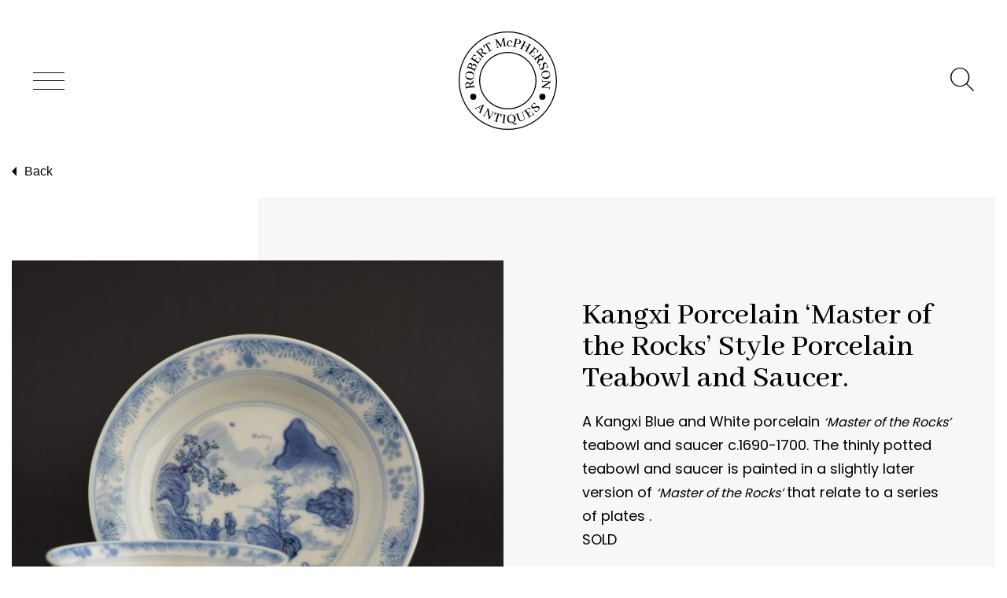

--- FILE ---
content_type: text/html; charset=UTF-8
request_url: https://orientalceramics.com/product/tb-3/
body_size: 15571
content:
<!doctype html>
<html lang="en-GB">
<meta charset="UTF-8">
<meta name="viewport" content="width=device-width, initial-scale=1">
<meta name="format-detection" content="telephone=no">

<meta name='robots' content='index, follow, max-image-preview:large, max-snippet:-1, max-video-preview:-1' />

	<!-- This site is optimized with the Yoast SEO plugin v23.5 - https://yoast.com/wordpress/plugins/seo/ -->
	<title>Kangxi Porcelain ‘Master of the Rocks’ Style Porcelain Teabowl and Saucer. - Robert McPherson Antiques</title>
	<link rel="canonical" href="https://orientalceramics.com/product/tb-3/" />
	<meta property="og:locale" content="en_GB" />
	<meta property="og:type" content="article" />
	<meta property="og:title" content="Kangxi Porcelain ‘Master of the Rocks’ Style Porcelain Teabowl and Saucer. - Robert McPherson Antiques" />
	<meta property="og:description" content="A Kangxi Blue and White porcelain &#039;Master of the Rocks&#039; teabowl and saucer c.1690-1700. The thinly potted teabowl and saucer is painted in a slightly later version of &#039;Master of the Rocks&#039; that relate to a series of plates . SOLD" />
	<meta property="og:url" content="https://orientalceramics.com/product/tb-3/" />
	<meta property="og:site_name" content="Robert McPherson Antiques" />
	<meta property="article:publisher" content="https://www.facebook.com/search/top?q=robert%20mcpherson%20antiques%20-%20chinese%20and%20japanese%20ceramics" />
	<meta property="og:image" content="https://orientalceramics.com/wp-content/uploads/2019/03/24620_bw1.jpg" />
	<meta property="og:image:width" content="3152" />
	<meta property="og:image:height" content="3152" />
	<meta property="og:image:type" content="image/jpeg" />
	<meta name="twitter:card" content="summary_large_image" />
	<meta name="twitter:label1" content="Estimated reading time" />
	<meta name="twitter:data1" content="2 minutes" />
	<script type="application/ld+json" class="yoast-schema-graph">{"@context":"https://schema.org","@graph":[{"@type":"WebPage","@id":"https://orientalceramics.com/product/tb-3/","url":"https://orientalceramics.com/product/tb-3/","name":"Kangxi Porcelain ‘Master of the Rocks’ Style Porcelain Teabowl and Saucer. - Robert McPherson Antiques","isPartOf":{"@id":"https://orientalceramics.com/#website"},"primaryImageOfPage":{"@id":"https://orientalceramics.com/product/tb-3/#primaryimage"},"image":{"@id":"https://orientalceramics.com/product/tb-3/#primaryimage"},"thumbnailUrl":"https://orientalceramics.com/wp-content/uploads/2019/03/24620_bw1.jpg","datePublished":"2015-03-04T23:00:00+00:00","dateModified":"2015-03-04T23:00:00+00:00","breadcrumb":{"@id":"https://orientalceramics.com/product/tb-3/#breadcrumb"},"inLanguage":"en-GB","potentialAction":[{"@type":"ReadAction","target":["https://orientalceramics.com/product/tb-3/"]}]},{"@type":"ImageObject","inLanguage":"en-GB","@id":"https://orientalceramics.com/product/tb-3/#primaryimage","url":"https://orientalceramics.com/wp-content/uploads/2019/03/24620_bw1.jpg","contentUrl":"https://orientalceramics.com/wp-content/uploads/2019/03/24620_bw1.jpg","width":3152,"height":3152},{"@type":"BreadcrumbList","@id":"https://orientalceramics.com/product/tb-3/#breadcrumb","itemListElement":[{"@type":"ListItem","position":1,"name":"Home","item":"https://orientalceramics.com/"},{"@type":"ListItem","position":2,"name":"Products","item":"https://orientalceramics.com/shop/"},{"@type":"ListItem","position":3,"name":"Kangxi Porcelain ‘Master of the Rocks’ Style Porcelain Teabowl and Saucer."}]},{"@type":"WebSite","@id":"https://orientalceramics.com/#website","url":"https://orientalceramics.com/","name":"Robert McPherson Antiques","description":"","potentialAction":[{"@type":"SearchAction","target":{"@type":"EntryPoint","urlTemplate":"https://orientalceramics.com/?s={search_term_string}"},"query-input":{"@type":"PropertyValueSpecification","valueRequired":true,"valueName":"search_term_string"}}],"inLanguage":"en-GB"}]}</script>
	<!-- / Yoast SEO plugin. -->


<link rel='dns-prefetch' href='//fonts.googleapis.com' />
<script type="text/javascript">
/* <![CDATA[ */
window._wpemojiSettings = {"baseUrl":"https:\/\/s.w.org\/images\/core\/emoji\/14.0.0\/72x72\/","ext":".png","svgUrl":"https:\/\/s.w.org\/images\/core\/emoji\/14.0.0\/svg\/","svgExt":".svg","source":{"concatemoji":"https:\/\/orientalceramics.com\/wp-includes\/js\/wp-emoji-release.min.js?ver=6.4.7"}};
/*! This file is auto-generated */
!function(i,n){var o,s,e;function c(e){try{var t={supportTests:e,timestamp:(new Date).valueOf()};sessionStorage.setItem(o,JSON.stringify(t))}catch(e){}}function p(e,t,n){e.clearRect(0,0,e.canvas.width,e.canvas.height),e.fillText(t,0,0);var t=new Uint32Array(e.getImageData(0,0,e.canvas.width,e.canvas.height).data),r=(e.clearRect(0,0,e.canvas.width,e.canvas.height),e.fillText(n,0,0),new Uint32Array(e.getImageData(0,0,e.canvas.width,e.canvas.height).data));return t.every(function(e,t){return e===r[t]})}function u(e,t,n){switch(t){case"flag":return n(e,"\ud83c\udff3\ufe0f\u200d\u26a7\ufe0f","\ud83c\udff3\ufe0f\u200b\u26a7\ufe0f")?!1:!n(e,"\ud83c\uddfa\ud83c\uddf3","\ud83c\uddfa\u200b\ud83c\uddf3")&&!n(e,"\ud83c\udff4\udb40\udc67\udb40\udc62\udb40\udc65\udb40\udc6e\udb40\udc67\udb40\udc7f","\ud83c\udff4\u200b\udb40\udc67\u200b\udb40\udc62\u200b\udb40\udc65\u200b\udb40\udc6e\u200b\udb40\udc67\u200b\udb40\udc7f");case"emoji":return!n(e,"\ud83e\udef1\ud83c\udffb\u200d\ud83e\udef2\ud83c\udfff","\ud83e\udef1\ud83c\udffb\u200b\ud83e\udef2\ud83c\udfff")}return!1}function f(e,t,n){var r="undefined"!=typeof WorkerGlobalScope&&self instanceof WorkerGlobalScope?new OffscreenCanvas(300,150):i.createElement("canvas"),a=r.getContext("2d",{willReadFrequently:!0}),o=(a.textBaseline="top",a.font="600 32px Arial",{});return e.forEach(function(e){o[e]=t(a,e,n)}),o}function t(e){var t=i.createElement("script");t.src=e,t.defer=!0,i.head.appendChild(t)}"undefined"!=typeof Promise&&(o="wpEmojiSettingsSupports",s=["flag","emoji"],n.supports={everything:!0,everythingExceptFlag:!0},e=new Promise(function(e){i.addEventListener("DOMContentLoaded",e,{once:!0})}),new Promise(function(t){var n=function(){try{var e=JSON.parse(sessionStorage.getItem(o));if("object"==typeof e&&"number"==typeof e.timestamp&&(new Date).valueOf()<e.timestamp+604800&&"object"==typeof e.supportTests)return e.supportTests}catch(e){}return null}();if(!n){if("undefined"!=typeof Worker&&"undefined"!=typeof OffscreenCanvas&&"undefined"!=typeof URL&&URL.createObjectURL&&"undefined"!=typeof Blob)try{var e="postMessage("+f.toString()+"("+[JSON.stringify(s),u.toString(),p.toString()].join(",")+"));",r=new Blob([e],{type:"text/javascript"}),a=new Worker(URL.createObjectURL(r),{name:"wpTestEmojiSupports"});return void(a.onmessage=function(e){c(n=e.data),a.terminate(),t(n)})}catch(e){}c(n=f(s,u,p))}t(n)}).then(function(e){for(var t in e)n.supports[t]=e[t],n.supports.everything=n.supports.everything&&n.supports[t],"flag"!==t&&(n.supports.everythingExceptFlag=n.supports.everythingExceptFlag&&n.supports[t]);n.supports.everythingExceptFlag=n.supports.everythingExceptFlag&&!n.supports.flag,n.DOMReady=!1,n.readyCallback=function(){n.DOMReady=!0}}).then(function(){return e}).then(function(){var e;n.supports.everything||(n.readyCallback(),(e=n.source||{}).concatemoji?t(e.concatemoji):e.wpemoji&&e.twemoji&&(t(e.twemoji),t(e.wpemoji)))}))}((window,document),window._wpemojiSettings);
/* ]]> */
</script>
<style id='wp-emoji-styles-inline-css' type='text/css'>

	img.wp-smiley, img.emoji {
		display: inline !important;
		border: none !important;
		box-shadow: none !important;
		height: 1em !important;
		width: 1em !important;
		margin: 0 0.07em !important;
		vertical-align: -0.1em !important;
		background: none !important;
		padding: 0 !important;
	}
</style>
<link rel='stylesheet' id='wp-block-library-css' href='https://orientalceramics.com/wp-includes/css/dist/block-library/style.min.css?ver=6.4.7' type='text/css' media='all' />
<link rel='stylesheet' id='wc-block-vendors-style-css' href='https://orientalceramics.com/wp-content/plugins/woocommerce/packages/woocommerce-blocks/build/vendors-style.css?ver=4.0.0' type='text/css' media='all' />
<link rel='stylesheet' id='wc-block-style-css' href='https://orientalceramics.com/wp-content/plugins/woocommerce/packages/woocommerce-blocks/build/style.css?ver=4.0.0' type='text/css' media='all' />
<style id='classic-theme-styles-inline-css' type='text/css'>
/*! This file is auto-generated */
.wp-block-button__link{color:#fff;background-color:#32373c;border-radius:9999px;box-shadow:none;text-decoration:none;padding:calc(.667em + 2px) calc(1.333em + 2px);font-size:1.125em}.wp-block-file__button{background:#32373c;color:#fff;text-decoration:none}
</style>
<style id='global-styles-inline-css' type='text/css'>
body{--wp--preset--color--black: #000000;--wp--preset--color--cyan-bluish-gray: #abb8c3;--wp--preset--color--white: #ffffff;--wp--preset--color--pale-pink: #f78da7;--wp--preset--color--vivid-red: #cf2e2e;--wp--preset--color--luminous-vivid-orange: #ff6900;--wp--preset--color--luminous-vivid-amber: #fcb900;--wp--preset--color--light-green-cyan: #7bdcb5;--wp--preset--color--vivid-green-cyan: #00d084;--wp--preset--color--pale-cyan-blue: #8ed1fc;--wp--preset--color--vivid-cyan-blue: #0693e3;--wp--preset--color--vivid-purple: #9b51e0;--wp--preset--gradient--vivid-cyan-blue-to-vivid-purple: linear-gradient(135deg,rgba(6,147,227,1) 0%,rgb(155,81,224) 100%);--wp--preset--gradient--light-green-cyan-to-vivid-green-cyan: linear-gradient(135deg,rgb(122,220,180) 0%,rgb(0,208,130) 100%);--wp--preset--gradient--luminous-vivid-amber-to-luminous-vivid-orange: linear-gradient(135deg,rgba(252,185,0,1) 0%,rgba(255,105,0,1) 100%);--wp--preset--gradient--luminous-vivid-orange-to-vivid-red: linear-gradient(135deg,rgba(255,105,0,1) 0%,rgb(207,46,46) 100%);--wp--preset--gradient--very-light-gray-to-cyan-bluish-gray: linear-gradient(135deg,rgb(238,238,238) 0%,rgb(169,184,195) 100%);--wp--preset--gradient--cool-to-warm-spectrum: linear-gradient(135deg,rgb(74,234,220) 0%,rgb(151,120,209) 20%,rgb(207,42,186) 40%,rgb(238,44,130) 60%,rgb(251,105,98) 80%,rgb(254,248,76) 100%);--wp--preset--gradient--blush-light-purple: linear-gradient(135deg,rgb(255,206,236) 0%,rgb(152,150,240) 100%);--wp--preset--gradient--blush-bordeaux: linear-gradient(135deg,rgb(254,205,165) 0%,rgb(254,45,45) 50%,rgb(107,0,62) 100%);--wp--preset--gradient--luminous-dusk: linear-gradient(135deg,rgb(255,203,112) 0%,rgb(199,81,192) 50%,rgb(65,88,208) 100%);--wp--preset--gradient--pale-ocean: linear-gradient(135deg,rgb(255,245,203) 0%,rgb(182,227,212) 50%,rgb(51,167,181) 100%);--wp--preset--gradient--electric-grass: linear-gradient(135deg,rgb(202,248,128) 0%,rgb(113,206,126) 100%);--wp--preset--gradient--midnight: linear-gradient(135deg,rgb(2,3,129) 0%,rgb(40,116,252) 100%);--wp--preset--font-size--small: 13px;--wp--preset--font-size--medium: 20px;--wp--preset--font-size--large: 36px;--wp--preset--font-size--x-large: 42px;--wp--preset--spacing--20: 0.44rem;--wp--preset--spacing--30: 0.67rem;--wp--preset--spacing--40: 1rem;--wp--preset--spacing--50: 1.5rem;--wp--preset--spacing--60: 2.25rem;--wp--preset--spacing--70: 3.38rem;--wp--preset--spacing--80: 5.06rem;--wp--preset--shadow--natural: 6px 6px 9px rgba(0, 0, 0, 0.2);--wp--preset--shadow--deep: 12px 12px 50px rgba(0, 0, 0, 0.4);--wp--preset--shadow--sharp: 6px 6px 0px rgba(0, 0, 0, 0.2);--wp--preset--shadow--outlined: 6px 6px 0px -3px rgba(255, 255, 255, 1), 6px 6px rgba(0, 0, 0, 1);--wp--preset--shadow--crisp: 6px 6px 0px rgba(0, 0, 0, 1);}:where(.is-layout-flex){gap: 0.5em;}:where(.is-layout-grid){gap: 0.5em;}body .is-layout-flow > .alignleft{float: left;margin-inline-start: 0;margin-inline-end: 2em;}body .is-layout-flow > .alignright{float: right;margin-inline-start: 2em;margin-inline-end: 0;}body .is-layout-flow > .aligncenter{margin-left: auto !important;margin-right: auto !important;}body .is-layout-constrained > .alignleft{float: left;margin-inline-start: 0;margin-inline-end: 2em;}body .is-layout-constrained > .alignright{float: right;margin-inline-start: 2em;margin-inline-end: 0;}body .is-layout-constrained > .aligncenter{margin-left: auto !important;margin-right: auto !important;}body .is-layout-constrained > :where(:not(.alignleft):not(.alignright):not(.alignfull)){max-width: var(--wp--style--global--content-size);margin-left: auto !important;margin-right: auto !important;}body .is-layout-constrained > .alignwide{max-width: var(--wp--style--global--wide-size);}body .is-layout-flex{display: flex;}body .is-layout-flex{flex-wrap: wrap;align-items: center;}body .is-layout-flex > *{margin: 0;}body .is-layout-grid{display: grid;}body .is-layout-grid > *{margin: 0;}:where(.wp-block-columns.is-layout-flex){gap: 2em;}:where(.wp-block-columns.is-layout-grid){gap: 2em;}:where(.wp-block-post-template.is-layout-flex){gap: 1.25em;}:where(.wp-block-post-template.is-layout-grid){gap: 1.25em;}.has-black-color{color: var(--wp--preset--color--black) !important;}.has-cyan-bluish-gray-color{color: var(--wp--preset--color--cyan-bluish-gray) !important;}.has-white-color{color: var(--wp--preset--color--white) !important;}.has-pale-pink-color{color: var(--wp--preset--color--pale-pink) !important;}.has-vivid-red-color{color: var(--wp--preset--color--vivid-red) !important;}.has-luminous-vivid-orange-color{color: var(--wp--preset--color--luminous-vivid-orange) !important;}.has-luminous-vivid-amber-color{color: var(--wp--preset--color--luminous-vivid-amber) !important;}.has-light-green-cyan-color{color: var(--wp--preset--color--light-green-cyan) !important;}.has-vivid-green-cyan-color{color: var(--wp--preset--color--vivid-green-cyan) !important;}.has-pale-cyan-blue-color{color: var(--wp--preset--color--pale-cyan-blue) !important;}.has-vivid-cyan-blue-color{color: var(--wp--preset--color--vivid-cyan-blue) !important;}.has-vivid-purple-color{color: var(--wp--preset--color--vivid-purple) !important;}.has-black-background-color{background-color: var(--wp--preset--color--black) !important;}.has-cyan-bluish-gray-background-color{background-color: var(--wp--preset--color--cyan-bluish-gray) !important;}.has-white-background-color{background-color: var(--wp--preset--color--white) !important;}.has-pale-pink-background-color{background-color: var(--wp--preset--color--pale-pink) !important;}.has-vivid-red-background-color{background-color: var(--wp--preset--color--vivid-red) !important;}.has-luminous-vivid-orange-background-color{background-color: var(--wp--preset--color--luminous-vivid-orange) !important;}.has-luminous-vivid-amber-background-color{background-color: var(--wp--preset--color--luminous-vivid-amber) !important;}.has-light-green-cyan-background-color{background-color: var(--wp--preset--color--light-green-cyan) !important;}.has-vivid-green-cyan-background-color{background-color: var(--wp--preset--color--vivid-green-cyan) !important;}.has-pale-cyan-blue-background-color{background-color: var(--wp--preset--color--pale-cyan-blue) !important;}.has-vivid-cyan-blue-background-color{background-color: var(--wp--preset--color--vivid-cyan-blue) !important;}.has-vivid-purple-background-color{background-color: var(--wp--preset--color--vivid-purple) !important;}.has-black-border-color{border-color: var(--wp--preset--color--black) !important;}.has-cyan-bluish-gray-border-color{border-color: var(--wp--preset--color--cyan-bluish-gray) !important;}.has-white-border-color{border-color: var(--wp--preset--color--white) !important;}.has-pale-pink-border-color{border-color: var(--wp--preset--color--pale-pink) !important;}.has-vivid-red-border-color{border-color: var(--wp--preset--color--vivid-red) !important;}.has-luminous-vivid-orange-border-color{border-color: var(--wp--preset--color--luminous-vivid-orange) !important;}.has-luminous-vivid-amber-border-color{border-color: var(--wp--preset--color--luminous-vivid-amber) !important;}.has-light-green-cyan-border-color{border-color: var(--wp--preset--color--light-green-cyan) !important;}.has-vivid-green-cyan-border-color{border-color: var(--wp--preset--color--vivid-green-cyan) !important;}.has-pale-cyan-blue-border-color{border-color: var(--wp--preset--color--pale-cyan-blue) !important;}.has-vivid-cyan-blue-border-color{border-color: var(--wp--preset--color--vivid-cyan-blue) !important;}.has-vivid-purple-border-color{border-color: var(--wp--preset--color--vivid-purple) !important;}.has-vivid-cyan-blue-to-vivid-purple-gradient-background{background: var(--wp--preset--gradient--vivid-cyan-blue-to-vivid-purple) !important;}.has-light-green-cyan-to-vivid-green-cyan-gradient-background{background: var(--wp--preset--gradient--light-green-cyan-to-vivid-green-cyan) !important;}.has-luminous-vivid-amber-to-luminous-vivid-orange-gradient-background{background: var(--wp--preset--gradient--luminous-vivid-amber-to-luminous-vivid-orange) !important;}.has-luminous-vivid-orange-to-vivid-red-gradient-background{background: var(--wp--preset--gradient--luminous-vivid-orange-to-vivid-red) !important;}.has-very-light-gray-to-cyan-bluish-gray-gradient-background{background: var(--wp--preset--gradient--very-light-gray-to-cyan-bluish-gray) !important;}.has-cool-to-warm-spectrum-gradient-background{background: var(--wp--preset--gradient--cool-to-warm-spectrum) !important;}.has-blush-light-purple-gradient-background{background: var(--wp--preset--gradient--blush-light-purple) !important;}.has-blush-bordeaux-gradient-background{background: var(--wp--preset--gradient--blush-bordeaux) !important;}.has-luminous-dusk-gradient-background{background: var(--wp--preset--gradient--luminous-dusk) !important;}.has-pale-ocean-gradient-background{background: var(--wp--preset--gradient--pale-ocean) !important;}.has-electric-grass-gradient-background{background: var(--wp--preset--gradient--electric-grass) !important;}.has-midnight-gradient-background{background: var(--wp--preset--gradient--midnight) !important;}.has-small-font-size{font-size: var(--wp--preset--font-size--small) !important;}.has-medium-font-size{font-size: var(--wp--preset--font-size--medium) !important;}.has-large-font-size{font-size: var(--wp--preset--font-size--large) !important;}.has-x-large-font-size{font-size: var(--wp--preset--font-size--x-large) !important;}
.wp-block-navigation a:where(:not(.wp-element-button)){color: inherit;}
:where(.wp-block-post-template.is-layout-flex){gap: 1.25em;}:where(.wp-block-post-template.is-layout-grid){gap: 1.25em;}
:where(.wp-block-columns.is-layout-flex){gap: 2em;}:where(.wp-block-columns.is-layout-grid){gap: 2em;}
.wp-block-pullquote{font-size: 1.5em;line-height: 1.6;}
</style>
<style id='woocommerce-inline-inline-css' type='text/css'>
.woocommerce form .form-row .required { visibility: visible; }
</style>
<link rel='stylesheet' id='google-fonts-css' href='https://fonts.googleapis.com/css?family=Abhaya+Libre%3A500%7CPoppins%3A300%2C400&#038;ver=6.4.7' type='text/css' media='all' />
<link rel='stylesheet' id='main-css' href='https://orientalceramics.com/wp-content/themes/mcpherson-antiques/assets/css/main.css?ver=6.4.7' type='text/css' media='all' />
<link rel='stylesheet' id='slick-css' href='https://orientalceramics.com/wp-content/themes/mcpherson-antiques/assets/css/slick.css?ver=6.4.7' type='text/css' media='all' />
<link rel='stylesheet' id='slick-theme-css' href='https://orientalceramics.com/wp-content/themes/mcpherson-antiques/assets/css/slick-theme.css?ver=6.4.7' type='text/css' media='all' />
<link rel='stylesheet' id='fancybox-css' href='https://orientalceramics.com/wp-content/themes/mcpherson-antiques/assets/css/fancybox.css?ver=6.4.7' type='text/css' media='all' />
<script type="text/javascript" src="https://orientalceramics.com/wp-includes/js/jquery/jquery.min.js?ver=3.7.1" id="jquery-core-js"></script>
<script type="text/javascript" src="https://orientalceramics.com/wp-includes/js/jquery/jquery-migrate.min.js?ver=3.4.1" id="jquery-migrate-js"></script>
<link rel="https://api.w.org/" href="https://orientalceramics.com/wp-json/" /><link rel="alternate" type="application/json" href="https://orientalceramics.com/wp-json/wp/v2/product/10707" /><link rel="EditURI" type="application/rsd+xml" title="RSD" href="https://orientalceramics.com/xmlrpc.php?rsd" />
<meta name="generator" content="WordPress 6.4.7" />
<meta name="generator" content="WooCommerce 4.9.5" />
<link rel='shortlink' href='https://orientalceramics.com/?p=10707' />
<link rel="alternate" type="application/json+oembed" href="https://orientalceramics.com/wp-json/oembed/1.0/embed?url=https%3A%2F%2Forientalceramics.com%2Fproduct%2Ftb-3%2F" />
<link rel="alternate" type="text/xml+oembed" href="https://orientalceramics.com/wp-json/oembed/1.0/embed?url=https%3A%2F%2Forientalceramics.com%2Fproduct%2Ftb-3%2F&#038;format=xml" />
	<noscript><style>.woocommerce-product-gallery{ opacity: 1 !important; }</style></noscript>
	<link rel="icon" href="https://orientalceramics.com/wp-content/uploads/2019/04/mcpherson-favicon.png" sizes="32x32" />
<link rel="icon" href="https://orientalceramics.com/wp-content/uploads/2019/04/mcpherson-favicon.png" sizes="192x192" />
<link rel="apple-touch-icon" href="https://orientalceramics.com/wp-content/uploads/2019/04/mcpherson-favicon.png" />
<meta name="msapplication-TileImage" content="https://orientalceramics.com/wp-content/uploads/2019/04/mcpherson-favicon.png" />

<!-- Google Tag Manager -->
<script>(function(w,d,s,l,i){w[l]=w[l]||[];w[l].push({'gtm.start':
new Date().getTime(),event:'gtm.js'});var f=d.getElementsByTagName(s)[0],
j=d.createElement(s),dl=l!='dataLayer'?'&l='+l:'';j.async=true;j.src=
'https://www.googletagmanager.com/gtm.js?id='+i+dl;f.parentNode.insertBefore(j,f);
})(window,document,'script','dataLayer','GTM-PWW9F8L');</script>
<!-- End Google Tag Manager -->
</head>
<body class="product-template-default single single-product postid-10707 theme-mcpherson-antiques woocommerce woocommerce-page woocommerce-no-js">
<!-- Google Tag Manager (noscript) -->
<noscript><iframe src="https://www.googletagmanager.com/ns.html?id=GTM-PWW9F8L"
height="0" width="0" style="display:none;visibility:hidden"></iframe></noscript>
<!-- End Google Tag Manager (noscript) -->

<nav class="c-site-nav" role="navigation" aria-label="Main Navigation">
<div class="c-site-nav__inner">
<span class="c-site-nav__close js-toggle-main-nav"><span class="u-sr-only">Close Menu</span> <i class="icon icon-mcpherson--close"></i></span>
<ul class="js-site-nav c-site-nav__list"><li id="menu-item-22820" class="menu-item menu-item-type-post_type menu-item-object-page menu-item-home menu-item-22820"><a href="https://orientalceramics.com/">Home</a></li>
<li id="menu-item-22836" class="menu-item menu-item-type-post_type menu-item-object-page menu-item-has-children menu-item-22836"><a href="https://orientalceramics.com/catalogue/">Our Catalogue of Antique Ceramics</a>
<ul class="sub-menu">
	<li id="menu-item-22993" class="menu-item menu-item-type-custom menu-item-object-custom menu-item-22993"><a href="https://orientalceramics.com/product-category/chinese">Chinese</a></li>
	<li id="menu-item-22994" class="menu-item menu-item-type-custom menu-item-object-custom menu-item-22994"><a href="https://orientalceramics.com/product-category/japanese-and-south-east-asian/">Japanese and South East Asian</a></li>
	<li id="menu-item-22995" class="menu-item menu-item-type-custom menu-item-object-custom menu-item-22995"><a href="https://orientalceramics.com/product-category/european/">European</a></li>
	<li id="menu-item-22996" class="menu-item menu-item-type-custom menu-item-object-custom menu-item-22996"><a href="https://orientalceramics.com/product-category/new-stock/">New items</a></li>
	<li id="menu-item-23046" class="menu-item menu-item-type-custom menu-item-object-custom menu-item-23046"><a href="https://orientalceramics.com/product-category/sold/">Sold Items</a></li>
</ul>
</li>
<li id="menu-item-22998" class="menu-item menu-item-type-custom menu-item-object-custom menu-item-has-children menu-item-22998"><a href="#">About Us</a>
<ul class="sub-menu">
	<li id="menu-item-26504" class="menu-item menu-item-type-post_type menu-item-object-page menu-item-26504"><a href="https://orientalceramics.com/robert-mcpherson-antiques/">Robert McPherson Antiques   40th Anniversary 1980 – 2020</a></li>
	<li id="menu-item-26506" class="menu-item menu-item-type-post_type menu-item-object-page menu-item-26506"><a href="https://orientalceramics.com/40-years-a-lifetime-of-antiques/">40 Years – A Lifetime of Antiques &#8211; Stories and Memories</a></li>
	<li id="menu-item-23041" class="menu-item menu-item-type-post_type menu-item-object-page menu-item-23041"><a href="https://orientalceramics.com/buying-antique-ceramics-from-robert-mcpherson-antiques-2/">Buying Antique Ceramics From Robert McPherson Antiques</a></li>
	<li id="menu-item-23042" class="menu-item menu-item-type-post_type menu-item-object-page menu-item-23042"><a href="https://orientalceramics.com/robert-mcpherson-antiques/selling-japanese-or-chinese-ceramics-to-us/">Selling Japanese or Chinese Ceramics to us</a></li>
</ul>
</li>
<li id="menu-item-23000" class="menu-item menu-item-type-custom menu-item-object-custom menu-item-has-children menu-item-23000"><a href="#">History</a>
<ul class="sub-menu">
	<li id="menu-item-26505" class="menu-item menu-item-type-post_type menu-item-object-page menu-item-26505"><a href="https://orientalceramics.com/kraak-ware-porcelain/">Kraak Ware Porcelain</a></li>
	<li id="menu-item-23414" class="menu-item menu-item-type-post_type menu-item-object-page menu-item-23414"><a href="https://orientalceramics.com/identifying-marks-and-inscriptions/">Identifying Marks and Inscriptions</a></li>
	<li id="menu-item-23002" class="menu-item menu-item-type-post_type menu-item-object-page menu-item-23002"><a href="https://orientalceramics.com/shipwreck-ceramics/">Shipwreck Ceramics</a></li>
	<li id="menu-item-23100" class="menu-item menu-item-type-post_type menu-item-object-page menu-item-23100"><a href="https://orientalceramics.com/chinese-porcelain-25-years-of-unscholary-collecting/">D.R. Laurence MD on collecting Chinese Porcelain</a></li>
	<li id="menu-item-23121" class="menu-item menu-item-type-post_type menu-item-object-page menu-item-23121"><a href="https://orientalceramics.com/research-information/">Early Chinese Ceramics</a></li>
</ul>
</li>
<li id="menu-item-22997" class="menu-item menu-item-type-custom menu-item-object-custom menu-item-has-children menu-item-22997"><a href="#">References</a>
<ul class="sub-menu">
	<li id="menu-item-23139" class="menu-item menu-item-type-post_type menu-item-object-page menu-item-23139"><a href="https://orientalceramics.com/authentication/">Authentication</a></li>
	<li id="menu-item-22972" class="menu-item menu-item-type-post_type menu-item-object-page menu-item-22972"><a href="https://orientalceramics.com/collectors/">Collectors</a></li>
	<li id="menu-item-23005" class="menu-item menu-item-type-post_type menu-item-object-page menu-item-23005"><a href="https://orientalceramics.com/books-about-chinese-and-japanese-ceramics/">Books about Chinese Ceramics</a></li>
	<li id="menu-item-23043" class="menu-item menu-item-type-post_type menu-item-object-page menu-item-23043"><a href="https://orientalceramics.com/museums-in-europe/">Museums in Europe and Britain</a></li>
	<li id="menu-item-23044" class="menu-item menu-item-type-post_type menu-item-object-page menu-item-23044"><a href="https://orientalceramics.com/antique-dealers/">Antique Dealers</a></li>
</ul>
</li>
<li id="menu-item-22973" class="menu-item menu-item-type-post_type menu-item-object-page menu-item-has-children menu-item-22973"><a href="https://orientalceramics.com/events/">Events 2026</a>
<ul class="sub-menu">
	<li id="menu-item-23135" class="menu-item menu-item-type-post_type menu-item-object-page menu-item-23135"><a href="https://orientalceramics.com/upcoming-updates/">Website Updates</a></li>
</ul>
</li>
<li id="menu-item-22821" class="menu-item menu-item-type-post_type menu-item-object-page menu-item-22821"><a href="https://orientalceramics.com/contact/">Contact</a></li>
</ul></div>
</nav>
<header id="top" class="c-page-head" role="banner" >
    <div class="c-page-head__top">
        <span class="js-toggle-main-nav"><span class="u-sr-only">Toggle Menu</span> <i class="icon icon-mcpherson--menu c-page-head__icon--menu"></i></span>

        <a class="c-page-head__logo" href="https://orientalceramics.com/" rel="home">
            <svg class="svg-icon c-page-head__icon" aria-hidden="true" focusable="false">
                <use xlink:href="#logo"></use>
            </svg>
        </a>

        <div class="c-page-head__search">
            <form class="" method="get" id="searchform" action="https://orientalceramics.com/">
                <input class="js-search-form c-page-head__input" type="text" name="s" id="s">
            </form>
            <i class="js-search-icon icon icon-mcpherson--search c-page-head__icon--search" tabindex="0"></i>
        </div>
    </div>

    </header>

<main id="main" role="main">


<div class="o-wrapper o-wrapper--large back-button-wrap">
    <button class="back-button" onclick="window.history.back()"><i class="icon icon-mcpherson--arrow-2-left" aria-hidden="true"></i>Back</button>
</div>
<div class="o-wrapper o-wrapper--large">
<div class="c-single-product">
    <img class="c-single-product__img" src="https://orientalceramics.com/wp-content/uploads/2019/03/24620_bw1-670x670.jpg" alt="">
    <div class="c-single-product__body">

        <h1 class="c-single-product__title">Kangxi Porcelain ‘Master of the Rocks’ Style Porcelain Teabowl and Saucer.</h1>

        
        <div class="c-single-product__description" aria-label="Product description"><p>A Kangxi Blue and White porcelain <span style="font-size: medium;"><em>&#8216;Master of the Rocks&#8217;</em> </span>teabowl and saucer c.1690-1700. The thinly potted teabowl and saucer is painted in a slightly later version of <span style="font-size: medium;"><em>&#8216;Master of the Rocks&#8217;</em> </span>that relate to a series of plates .</p>
<p>SOLD</p>
</div>

        <dl class="c-single-product__details">
            <dt>Condition</dt>
            <dd>Some damage, Crack to the saucer c.18 mm. The teabowl with a clear glaze crack to the outer edge c.5 mm.</dd>
            <dt>Size</dt>
            <dd>Diameter : 10 cm (4 inches)</dd>
            <dt>Provenance</dt>
            <dd>N/A</dd>
            <dt>Stock number</dt>
            <dd>24620</dd>
                            <dt>References</dt>
                <dd>For plates with similar potting and painting decorated in  &#039;Master of the Rocks&#039; style use our &#039;Search&#039; and look at 16754, 16755, 16756, 18970, 19516, 20515, 20862, 21901, 22034, 22592 and 23757.</dd>
                    </dl>

        
    </div>
</div>
</div>

<!-- Photo slider -->
    <div class="c-photo-slider">
        <h2 class="c-photo-slider__heading c-stripe-heading c-stripe-heading--top">Photos</h2>
        <div class="c-photo-slider__list js-photo-slider">
                            <a data-fancybox="gallery" data-caption="" href="https://orientalceramics.com/wp-content/uploads/2019/03/24620_bw2.jpg">
                    <img class="c-photo-slider__item" src="https://orientalceramics.com/wp-content/uploads/2019/03/24620_bw2-1024x1024.jpg" alt="">
                </a>
                            <a data-fancybox="gallery" data-caption="" href="https://orientalceramics.com/wp-content/uploads/2019/03/24620_bw3.jpg">
                    <img class="c-photo-slider__item" src="https://orientalceramics.com/wp-content/uploads/2019/03/24620_bw3-1024x1024.jpg" alt="">
                </a>
                            <a data-fancybox="gallery" data-caption="" href="https://orientalceramics.com/wp-content/uploads/2019/03/24620_bw4.jpg">
                    <img class="c-photo-slider__item" src="https://orientalceramics.com/wp-content/uploads/2019/03/24620_bw4-1024x1024.jpg" alt="">
                </a>
                            <a data-fancybox="gallery" data-caption="" href="https://orientalceramics.com/wp-content/uploads/2019/03/24620_bw5.jpg">
                    <img class="c-photo-slider__item" src="https://orientalceramics.com/wp-content/uploads/2019/03/24620_bw5-1024x1024.jpg" alt="">
                </a>
                            <a data-fancybox="gallery" data-caption="" href="https://orientalceramics.com/wp-content/uploads/2019/03/24620_bw6.jpg">
                    <img class="c-photo-slider__item" src="https://orientalceramics.com/wp-content/uploads/2019/03/24620_bw6-1024x1024.jpg" alt="">
                </a>
                            <a data-fancybox="gallery" data-caption="" href="https://orientalceramics.com/wp-content/uploads/2019/03/24620_bw7.jpg">
                    <img class="c-photo-slider__item" src="https://orientalceramics.com/wp-content/uploads/2019/03/24620_bw7-1024x1024.jpg" alt="">
                </a>
                    </div>
        <div class="c-photo-slider__nav">
            <button type="button" class="c-arrow-button slick--prev"><i class="icon-mcpherson--arrow-1-left"></i><span class="u-sr-only">Previous</span></button>
            <button type="button" class="c-arrow-button slick--next"><i class="icon-mcpherson--arrow-1-right"></i><span class="u-sr-only">Next<span></button>
        </div>
    </div>
    

<div class="o-wrapper">
    <div class="c-slab">
        <h2 class="c-slab__title c-stripe-heading c-stripe-heading--top">Information</h2>
        <p><span style="font-size: medium;">The Master of the Rocks Style :<br />
The phrase <em>Master of the Rocks</em> is unfamiliar to many Chinese, it is another invented category used by western scholars and collectors to pigeon-hole groups of Chinese ceramics, rather like Kraakware or Celadon. However unlike either of these <em>Master of the Rocks</em> first coined by Gerald Reitlinger, is a clear, distinct group. This style lasted from about 1645 to 1690. The highly distinctive painting style consists of landscapes with massive powerful mountains in a linier technique. The style is, for want of a better word, ‘painterly’ and often includes distant mountains painted with a very wet brush that contrast with the linier mountains in the mid ground. The style usually employs a technique of blobby dots, either in the landscape or as a border. These dots are painted with a wet brush and have no outline. These designs were certainly inspired by late Ming scroll painters like Wang Jinazhng (active c.1628 – 1644). The same use of brush strokes in contour like parallels lines can be seen. Mountains with jagged peaks are piled up creating a dramatic structure. But where as many of the scroll painters are known, the ceramics artists are anonymous.</span></p>
<p>Later Master of the Rocks Style :<br />
Master of the Rocks style porcelain is normally dated to the late Transitional or Early Kangxi Period in the reference books. We have followed this dating with all `Master of the Rocks` porcelain. But I now think plates of this type were made slightly later, after the re-opening of the kilns at Jingdezhen. When one compares the thin potting, rich watery blues and the milky white glaze of these plates to other `Master of the Rocks` pieces they appear quite different. The shape of the plate, thin potting, tones of blue and sheen of glaze relate to Kangxi Porcelain of the 1690`s not the earlier more robust, thickly potted `Master of the Rocks` pieces of the late Transitional or early Kangxi Period. The drawing of the Chenghua mark on the back is also very similar to Kangxi Porcelain of the 1690`s, for example the well know Rotterdam Riot plates of c.1692-1695 whose Chenghua Marks could even be by the same hand.</p>
<p>The 4 - character mark on the base of the 'Master of the Rocks' tea bowl and saucer may be read as:<br />
'Mei yu ya zhi' - or 'Beautiful Jade Elegantly Made'. See 1529 in Gerald Davison's book.</p>
    </div>
</div>


</main>

<a class="c-scroll-top js-scroll-top" href="#top"><i class="icon icon-mcpherson--arrow-1-up"></i></a><footer class="c-page-foot" role="contentinfo">
    <div class="o-wrapper">
        <div class="c-page-foot__body">

                            <div class="c-page-foot__item">
                    <div class="c-page-foot__heading">Catalogue</div>
                                            <ul class="c-page-foot__list">
                                                                                            <li class="c-page-foot__list-item"><a href="https://orientalceramics.com/product-category/chinese/">Chinese</a></li>
                                                                                            <li class="c-page-foot__list-item"><a href="https://orientalceramics.com/product-category/japanese-and-south-east-asian/">Japanese South East Asian</a></li>
                                                                                            <li class="c-page-foot__list-item"><a href="https://orientalceramics.com/product-category/european/">European</a></li>
                                                                                            <li class="c-page-foot__list-item"><a href="https://orientalceramics.com/product-category/new-stock/">New Items</a></li>
                                                                                            <li class="c-page-foot__list-item"><a href="https://orientalceramics.com/product-category/sold/">Sold Items</a></li>
                                                    </ul>
                                    </div>
                                <div class="c-page-foot__item">
                    <div class="c-page-foot__heading">Follow us</div>
                                            <ul class="c-page-foot__list">
                                                                                            <li class="c-page-foot__list-item"><a href="https://www.facebook.com/Robert-McPherson-Antiques-Chinese-and-Japanese-Ceramics-466470863500048/">Facebook</a></li>
                                                                                            <li class="c-page-foot__list-item"><a href="https://www.instagram.com/robert_mcpherson_antiques/">Instagram</a></li>
                                                                                            <li class="c-page-foot__list-item"><a href="https://nl.pinterest.com/robertmaaikejou/">Pinterest</a></li>
                                                    </ul>
                                    </div>
                                <div class="c-page-foot__item">
                    <div class="c-page-foot__heading">Quick Navigation</div>
                                            <ul class="c-page-foot__list">
                                                                                            <li class="c-page-foot__list-item"><a href="https://orientalceramics.com/catalogue/">Catalogue</a></li>
                                                                                            <li class="c-page-foot__list-item"><a href="https://orientalceramics.com/#">About Us</a></li>
                                                                                            <li class="c-page-foot__list-item"><a href="#">History</a></li>
                                                                                            <li class="c-page-foot__list-item"><a href="#">Refences</a></li>
                                                                                            <li class="c-page-foot__list-item"><a href="https://orientalceramics.com/events/">Events</a></li>
                                                                                            <li class="c-page-foot__list-item"><a href="/contact">Contact</a></li>
                                                    </ul>
                                    </div>
                                <div class="c-page-foot__item">
                    <div class="c-page-foot__heading">Contact</div>
                                            <div class="c-page-foot__item-body">
                            <p>Mr. Robert McPherson</p>
<p><a href="mailto:rmcpherson@orientalceramics.com">rmcpherson@orientalceramics.com</a></p>
<p>00 44 (0)7515 &#8211; 806230 (mobile)</p>
<p>00 31 (0)51 3856 &#8211; 553 (landline)</p>
<div class="c-page-foot__socials"><a class="c-page-foot__social" href="https://www.facebook.com/Robert-McPherson-Antiques-Chinese-and-Japanese-Ceramics-466470863500048/" target="_blank" rel="noopener"><svg class="svg-icon svg-icon--footer" aria-hidden="true" focusable="false"><use xlink:href="#icon-facebook"></use></svg></a><a class="c-page-foot__social" href="https://www.instagram.com/robert_mcpherson_antiques/" target="_blank" rel="noopener"><svg class="svg-icon svg-icon--footer" aria-hidden="true" focusable="false"><use xlink:href="#icon-instagram"></use></svg></a><a class="c-page-foot__social" href="https://www.pinterest.com/robertmaaikejou/" target="_blank" rel="noopener"><svg class="svg-icon svg-icon--footer" aria-hidden="true" focusable="false"><use xlink:href="#icon-pinterest"></use></svg></a></div>
                        </div>
                                    </div>
                
        </div>
    </div>
    <div class="c-page-foot__copy">
        <span>&copy; 2026 - Robert McPherson</span>

        <svg class="svg-icon c-page-foot__logo" aria-hidden="true" focusable="false">
            <use xlink:href="#logo"></use>
        </svg>

        <div style="display: flex; flex-direction: column;">

                <div class="c-page-foot__links">
            
                                <a class="c-page-foot__copy-link" href="https://orientalceramics.com/privacy/">Privacy</a>

            
                                <a class="c-page-foot__copy-link" href="#">Terms of Use</a>

                    </div>
        
        </div>

    </div>
</footer>

	<script type="text/javascript">
		(function () {
			var c = document.body.className;
			c = c.replace(/woocommerce-no-js/, 'woocommerce-js');
			document.body.className = c;
		})()
	</script>
	<script type="text/javascript" src="https://orientalceramics.com/wp-content/plugins/woocommerce/assets/js/jquery-blockui/jquery.blockUI.min.js?ver=2.70" id="jquery-blockui-js"></script>
<script type="text/javascript" id="wc-add-to-cart-js-extra">
/* <![CDATA[ */
var wc_add_to_cart_params = {"ajax_url":"\/wp-admin\/admin-ajax.php","wc_ajax_url":"\/?wc-ajax=%%endpoint%%","i18n_view_cart":"View basket","cart_url":"https:\/\/orientalceramics.com","is_cart":"","cart_redirect_after_add":"no"};
/* ]]> */
</script>
<script type="text/javascript" src="https://orientalceramics.com/wp-content/plugins/woocommerce/assets/js/frontend/add-to-cart.min.js?ver=4.9.5" id="wc-add-to-cart-js"></script>
<script type="text/javascript" id="wc-single-product-js-extra">
/* <![CDATA[ */
var wc_single_product_params = {"i18n_required_rating_text":"Please select a rating","review_rating_required":"yes","flexslider":{"rtl":false,"animation":"slide","smoothHeight":true,"directionNav":false,"controlNav":"thumbnails","slideshow":false,"animationSpeed":500,"animationLoop":false,"allowOneSlide":false},"zoom_enabled":"","zoom_options":[],"photoswipe_enabled":"","photoswipe_options":{"shareEl":false,"closeOnScroll":false,"history":false,"hideAnimationDuration":0,"showAnimationDuration":0},"flexslider_enabled":""};
/* ]]> */
</script>
<script type="text/javascript" src="https://orientalceramics.com/wp-content/plugins/woocommerce/assets/js/frontend/single-product.min.js?ver=4.9.5" id="wc-single-product-js"></script>
<script type="text/javascript" src="https://orientalceramics.com/wp-content/plugins/woocommerce/assets/js/js-cookie/js.cookie.min.js?ver=2.1.4" id="js-cookie-js"></script>
<script type="text/javascript" id="woocommerce-js-extra">
/* <![CDATA[ */
var woocommerce_params = {"ajax_url":"\/wp-admin\/admin-ajax.php","wc_ajax_url":"\/?wc-ajax=%%endpoint%%"};
/* ]]> */
</script>
<script type="text/javascript" src="https://orientalceramics.com/wp-content/plugins/woocommerce/assets/js/frontend/woocommerce.min.js?ver=4.9.5" id="woocommerce-js"></script>
<script type="text/javascript" id="wc-cart-fragments-js-extra">
/* <![CDATA[ */
var wc_cart_fragments_params = {"ajax_url":"\/wp-admin\/admin-ajax.php","wc_ajax_url":"\/?wc-ajax=%%endpoint%%","cart_hash_key":"wc_cart_hash_980e3126e439ac276bad96661a9f571a","fragment_name":"wc_fragments_980e3126e439ac276bad96661a9f571a","request_timeout":"5000"};
/* ]]> */
</script>
<script type="text/javascript" src="https://orientalceramics.com/wp-content/plugins/woocommerce/assets/js/frontend/cart-fragments.min.js?ver=4.9.5" id="wc-cart-fragments-js"></script>
<script type="text/javascript" src="https://orientalceramics.com/wp-content/themes/mcpherson-antiques/assets/js/main.js" id="main-js"></script>
<script type="text/javascript" src="https://orientalceramics.com/wp-content/themes/mcpherson-antiques/assets/js/slick.min.js" id="slick-js"></script>
<script type="text/javascript" src="https://orientalceramics.com/wp-content/themes/mcpherson-antiques/assets/js/single-product.js" id="single-product-js"></script>
<script type="text/javascript" src="https://orientalceramics.com/wp-content/themes/mcpherson-antiques/assets/js/fancybox.min.js" id="fancybox-js"></script>
<svg aria-hidden="true" style="position: absolute; width: 0; height: 0; overflow: hidden;" version="1.1" xmlns="http://www.w3.org/2000/svg" xmlns:xlink="http://www.w3.org/1999/xlink">
<defs>
<symbol id="logo" viewBox="0 0 192 192">
<title>Robert McPherson Logo</title>
<path d="M96 152c-30.9 0-56-25.1-56-56s25.1-56 56-56 56 25.1 56 56-25.1 56-56 56zm0-110c-29.8 0-54 24.2-54 54s24.2 54 54 54 54-24.2 54-54-24.2-54-54-54zM38.8 156.5l.5-.5 1.3 1.3 2.3-5.2-4-4-5.2 2.3 1 1 .2.2c.2.2.1.5-.2.8l-3.5-3.5.5-.5 1.2 1.2 15.4-6.8.9.9-6.6 15.6.6.6.2.2c.2.2.1.5-.2.8l-4.4-4.4zm7.3-11.6l-6.4 2.8 3.6 3.6 2.8-6.4zM65.4 155.5l4.8 2.8-.4.6-1.9-1.1-7.8 13.5-1.3-.4-2.5-16.9-6.2 10.7 1.4.8c.1 0 .2.1.2.2.2.2.2.5 0 .8l-4.8-2.8.4-.6 1.9 1.1 7.5-13-1.9-1.1.4-.6 3.4 2 2.5 16.1 6-10.3-2-1.2.3-.6zM69.3 174.9l.2-.7 2.5.8 4.1-14.4-1.2-.3c-1.5-.4-2.7.2-3.7 1.9l-1 1.7-.7-.2 1.6-5.2 13.1 3.7-1.4 5.3-.7-.2v-2c0-1.9-.7-3.1-2.1-3.5l-1.3-.4-4.1 14.4 1.8.5c.1 0 .2.1.3.1.3.1.3.4.2.8l-7.6-2.3zM84.2 178.4l.1-.7 2.2.2L88 163l-2.2-.2.1-.7 7 .7-.1.7-2.2-.2-1.5 14.9 1.5.1c.1 0 .2 0 .3.1.3.1.4.3.4.7l-7.1-.7zM107.5 163.4c2.2 1.4 3.4 3.5 3.7 6.4.1 1.1 0 2.2-.2 3.2-.6 2.2-1.8 3.9-3.7 5 .3.4.6.6.7.8 1 1 2 1.5 2.7 1.5.8-.1 1.7-.7 2.5-1.9l.6.3c-.7 2.2-1.8 3.4-3.3 3.5-.9.1-1.8-.3-2.6-1.1-.4-.3-1-1.1-2-2.5-.7.2-1.4.4-2.1.5-2 .2-3.7-.3-5.4-1.3-2.1-1.4-3.3-3.6-3.6-6.4-.2-2.6.4-4.7 2-6.5 1.4-1.6 3.3-2.5 5.5-2.7 1.9-.1 3.6.3 5.2 1.2zm-1.1 13.9c1.4-1.3 2-3.7 1.7-7.2-.5-5-2.4-7.3-5.8-7.1h-.4c-3.2.5-4.6 3.2-4.2 8.1.3 3.2 1.2 5.3 2.7 6.5.7-1.2 1.6-1.9 2.6-2 1.1-.1 2.2.5 3.4 1.7zm-1.1.7c-.8-.9-1.5-1.4-2.3-1.3-.6.1-1.3.5-1.9 1.4.7.3 1.6.5 2.5.4.7-.2 1.2-.3 1.7-.5zM110.6 161.7l6.6-2.4.2.7-2 .7 3.2 8.9c.4 1 .8 1.9 1.3 2.6 1.2 1.7 2.8 2.1 4.9 1.4.1 0 .2-.1.4-.1 2.5-1.1 3.2-3.4 2-6.8l-3.2-8.9-2.1.7-.2-.7 5-1.8.2.7-2.1.7 3.1 8.8c.4 1 .6 2 .7 2.8.2 2.6-1.2 4.5-4.1 5.5-4 1.4-6.8.1-8.3-3.8l-3.2-9-2.1.7-.3-.7zM140.2 152.8l-1.1-.9s0-.1-.1-.1c-1.5-1.2-2.8-1.5-4-.7l-3.4 2.3 3.8 5.7 4.7-3.1.4.7-4.7 3.1 4.1 6.1 3.4-2.3c.2-.2.4-.3.6-.5.7-.8.8-1.9.3-3.5l-.4-1.4.5-.3 2.6 4.2-10.7 7.1-.4-.6 1.8-1.2-8.3-12.5-1.8 1.2-.4-.6 10.7-7.1 2.9 4.1-.5.3zM158 149.6c0 1.6-.7 3.2-2.2 4.7-1.3 1.3-2.7 2.1-4.4 2.5.3.3.4.5.5.6.1.2 0 .5-.3.8l-4.1-4 .6-.6c.1.1.3.2.5.4 2.5 1.8 4.6 1.8 6.5-.1.5-.5.8-1 1-1.6.4-1.2.2-2.3-.7-3.2-.3-.3-.7-.6-1.2-.7-.9-.2-2.1 0-3.8.6-1.8.7-2.9 1.1-3.2 1.2-1.9.5-3.4.3-4.5-.8-.7-.7-1.1-1.6-1.1-2.7 0-1.6.7-3.1 2.1-4.5 1.1-1.2 2.4-2 3.9-2.5-.1-.1-.2-.2-.3-.4-.2-.3-.1-.6.2-.9l3.4 3.4-.6.6c-.7-.7-1.5-1.2-2.4-1.3-1.3-.2-2.5.3-3.5 1.4-.4.4-.7.9-.9 1.4-.5 1.1-.3 2.1.6 2.9.3.3.7.5 1.1.7.8.2 2.1 0 3.7-.6 1.8-.7 2.9-1.1 3.2-1.2 1.9-.6 3.5-.3 4.6.8.9.9 1.3 1.9 1.3 3.1z"/><path d="M96 192c-52.9 0-96-43.1-96-96S43.1 0 96 0s96 43.1 96 96-43.1 96-96 96zM96 2C44.2 2 2 44.2 2 96s42.2 94 94 94 94-42.2 94-94S147.8 2 96 2z"/><g><path d="M30.4 110.9l-.7.1-.2-2.2-14.9 1.7.2 2.2-.7.1-.9-8.3c-.2-1.4 0-2.6.6-3.7.7-1.3 1.7-2 3.1-2.1.5-.1 1.1 0 1.6.1 1.4.5 2.5 1.5 3.1 3.2l6.5-5.1-.1-.9v-.3c0-.2.2-.4.6-.4l.5 4.2-7 5.1.3 2.3 6.8-.8-.2-2.1.7-.1.7 7zm-16.1-3.1l7.3-.8-.3-2.6c-.1-.8-.4-1.4-.9-1.9-.8-.8-1.9-1.2-3.2-1-.6.1-1.1.2-1.6.5-1.2.7-1.7 1.8-1.6 3.4l.3 2.4zM15.5 80.2c1.8-1.9 4.2-2.6 7.2-2.2 2.5.3 4.5 1.5 5.9 3.4 1.3 1.8 1.7 3.7 1.5 5.9-.3 1.9-1.1 3.6-2.4 4.9-1.9 1.8-4.3 2.5-7.1 2.1C18 94 16 92.9 14.7 91c-1.2-1.8-1.7-3.8-1.4-6 .2-1.9.9-3.5 2.2-4.8zm13.8 5.6c-.3-2.6-2.7-4.2-7.1-4.8-5-.6-7.7.8-8.2 4.2v.8c0 3 2.3 4.7 7 5.4.3 0 .7.1 1 .1 4.5.4 6.9-1.1 7.4-4.3 0-.5 0-1-.1-1.4zM25.2 62.3c.9.9 1.3 2 1.3 3.5.4-.6.8-1.2 1.3-1.6 1.2-1.1 2.6-1.3 4-.7.9.3 1.6.9 2.1 1.7 1 1.6 1 3.4.2 5.6l-2.9 7.5-.7-.3.8-2-14-5.5-.8 2-.7-.3 2.9-7.4c.4-1.1 1-2 1.7-2.6 1.1-1.1 2.3-1.3 3.7-.8.4.3.7.5 1.1.9zm-6.9 5.8l6 2.3.8-2.1c.2-.6.3-1.2.2-1.8-.2-1.1-.8-1.9-2-2.3-.2-.1-.4-.1-.6-.2-1.7-.4-2.9.3-3.5 2l-.9 2.1zm6.7 2.7l7.3 2.8 1-2.7c.3-.7.3-1.5.1-2.2-.4-1.2-1.2-2-2.6-2.6-.5-.2-1.1-.3-1.6-.3-1.5 0-2.6.8-3.1 2.3L25 70.8zM34.1 47.8l-1.4-.4h-.1c-1.8-.6-3.2-.2-3.9.9l-2.3 3.4 5.7 3.8 3.1-4.6.7.4-3.2 4.7 6.1 4.1 2.3-3.4c.2-.2.3-.5.3-.7.3-1 0-2.1-1.1-3.4l-.9-1.1.3-.5 4.1 2.9-7.1 10.7-.6-.6 1.2-1.8-12.5-8.3-1.2 1.8-.6-.4 7.1-10.7 4.2 2.7-.2.5zM44.8 52.5l-.5-.5 1.6-1.5-10.3-10.9-1.6 1.5-.5-.5 6-5.7c1-1 2.1-1.6 3.3-1.8 1.4-.2 2.6.2 3.5 1.2.4.4.7.9.9 1.4.5 1.4.3 2.9-.7 4.4l8 2.1.7-.6c.1-.1.2-.1.2-.2.2-.1.4-.1.7.3L53 44.6l-8.3-2.5-1.7 1.6 4.7 4.9 1.6-1.5.5.5-5 4.9zm-7.3-14.7l5.1 5.4 1.9-1.8c.6-.5.9-1.2 1-1.9.2-1.1-.2-2.2-1.1-3.2-.4-.4-.9-.8-1.4-1-1.3-.5-2.5-.3-3.6.8l-1.9 1.7zM58.6 40.5l-.4-.6 2.2-1.3-7.6-12.9-1.1.6c-1.3.8-1.7 2.1-1.2 4l.5 1.9-.7.4-2.7-4.8 11.7-6.9 2.9 4.7-.7.4-1.4-1.4c-1.4-1.4-2.7-1.6-4-.9l-1.2.7 7.6 12.9 1.6-1c.1 0 .2-.1.2-.1.3-.1.5 0 .7.4l-6.4 3.9zM90.7 13l-2.1.4 2.8 14.7 1.5-.3h.3c.3 0 .5.2.6.6l-6.7 1.3-.3-.7 2.1-.4-2.4-12.9L83 30.6l-.6.1-8.2-11L76.4 31l1.5-.3h.3c.3 0 .5.2.6.6l-5.4 1-.1-.7 2.1-.4-2.8-14.7-2.1.4-.1-.7 4-.8L83 27.1l3-13.9 4.6-.9.1.7zM95.4 19.8c1.1-1.7 2.8-2.5 5.1-2.4 1.1 0 2 .3 2.9.8 1.1.7 1.6 1.4 1.6 2.3 0 .1 0 .2-.1.4-.2.6-.6.8-1.3.8-.3 0-.5-.1-.7-.2-.3-.2-.5-.7-.6-1.4 0-.3 0-.5-.1-.7-.2-.8-.7-1.2-1.7-1.3-.4 0-.8 0-1.2.2-1.5.5-2.4 2.2-2.5 5-.1 1.3.1 2.4.5 3.4.6 1.4 1.6 2.2 2.9 2.2h.7c1.4-.2 2.5-.9 3.2-2.2l.7.2c-.2.3-.4.7-.6 1-1 1.3-2.5 1.9-4.4 1.8-1.3-.1-2.4-.4-3.3-1.1-1.6-1.2-2.4-2.9-2.3-5.2.2-1.4.6-2.6 1.2-3.6zM105.3 29.5l.2-.7 2.1.5 3.5-14.6-2.1-.5.2-.7 8.1 2c1.1.3 2.1.7 2.8 1.3 1.3 1.1 1.8 2.5 1.4 4.2-.2.8-.5 1.5-1.1 2-1.3 1.4-3.5 1.8-6.3 1.1l-2.3-.6-1.5 6.4 2 .5c.1 0 .2.1.3.1.3.1.4.4.3.8l-7.6-1.8zm8.4-14.1l-1.8 7.4 2.3.5c.2 0 .4.1.6.1 2.1.3 3.4-.7 3.9-3 .1-.5.2-.9.2-1.4 0-1.6-.9-2.6-2.5-3l-2.7-.6zM118.9 32.6l.3-.6 1.9 1 6.9-13.3-1.9-1 .3-.6 6.2 3.2-.3.6-1.9-1-3.2 6.1 7.2 3.8 3.2-6.1-1.9-1 .3-.7 6.2 3.2-.3.6-1.9-1-6.9 13.3 1.3.7c.1 0 .2.1.2.2.2.2.3.5.1.8l-6.2-3.2.3-.6 1.9 1 3.4-6.5-7.2-3.8-3.4 6.5 1.3.7c.1 0 .2.1.2.2.2.2.3.5.1.8l-6.2-3.3zM152.3 41.4l.6-1.3s0-.1.1-.1c.8-1.8.7-3.1-.4-4l-3.1-2.7-4.5 5.1 4.2 3.7-.5.6-4.2-3.7-4.9 5.5 3.1 2.7c.2.2.4.3.7.4.9.5 2.1.2 3.5-.6l1.3-.8.4.4-3.4 3.6-9.6-8.5.5-.5 1.6 1.5 10-11.2-1.6-1.5.5-.5 9.6 8.5-3.2 3.8-.7-.4zM146.2 51.3l.6-.4 1.3 1.8 12.2-8.7-1.3-1.8.6-.4 4.8 6.8c.8 1.2 1.3 2.3 1.3 3.5 0 1.4-.5 2.6-1.6 3.4-.4.3-.9.5-1.5.7-1.5.3-2.9-.1-4.3-1.3l-3.2 7.7.5.7c.1.1.1.2.2.3.1.2 0 .4-.4.7l-2.5-3.5 3.6-7.9-1.4-1.9-5.5 4 1.3 1.8-.6.4-4.1-5.9zm15.5-5.2l-6 4.3 1.5 2.1c.5.6 1 1.1 1.7 1.3 1.1.3 2.2.1 3.3-.7.5-.3.9-.8 1.2-1.2.7-1.2.6-2.5-.3-3.7l-1.4-2.1zM160.9 74.5c-1.5-.6-2.6-2-3.4-3.9-.7-1.7-.9-3.4-.6-5-.3.1-.6.2-.8.3-.3 0-.5-.2-.7-.6l5.3-2.2.3.8c-.2.1-.3.2-.5.3-2.7 1.5-3.5 3.5-2.5 6 .3.6.6 1.2 1 1.6 1 .9 2 1.1 3.2.6.4-.2.8-.4 1.1-.8.5-.7.8-1.9.9-3.7.1-1.9.1-3.1.2-3.4.2-1.9 1.1-3.2 2.5-3.8 1-.4 1.9-.4 2.9 0 1.4.6 2.5 1.8 3.3 3.7.6 1.5.9 3 .7 4.5.2-.1.3-.1.5-.1.3-.1.6.1.7.6l-4.4 1.8-.3-.8c1-.4 1.7-1 2.1-1.7.7-1.1.7-2.4.1-3.8-.2-.5-.5-1-.9-1.4-.9-.9-1.8-1.1-2.9-.6-.4.2-.8.4-1 .8-.5.7-.8 1.9-.9 3.6-.1 2-.1 3.1-.2 3.4-.3 2-1.1 3.3-2.6 3.9-.9.3-2 .3-3.1-.1zM177.7 88.4c-1.2 2.3-3.3 3.7-6.3 4.2-2.5.4-4.7-.1-6.6-1.6-1.7-1.3-2.7-3.1-3.1-5.3-.3-1.9 0-3.7 1-5.4 1.3-2.2 3.4-3.6 6.3-4 2.5-.4 4.7.1 6.5 1.6 1.7 1.4 2.7 3.1 3 5.3.3 1.9 0 3.6-.8 5.2zm-14.9-1.5c1 2.4 3.8 3.3 8.2 2.6 5-.8 7.2-2.9 6.7-6.3 0-.3-.1-.5-.2-.8-.8-2.8-3.6-3.9-8.2-3.2-.3.1-.6.1-1 .2-4.4.9-6.3 3-5.8 6.2.1.5.2.9.3 1.3zM178.4 107.8l-.6 5.5-.7-.1.2-2.2-15.5-1.6-.1-1.3 14.3-9.3-12.4-1.3-.2 1.6c0 .1 0 .2-.1.3-.1.3-.3.4-.7.4l.6-5.6.7.1-.2 2.2 14.9 1.5.2-2.2.7.1-.4 3.9-13.6 8.9 11.9 1.2.2-2.3.8.2z"/></g><circle cx="28.5" cy="127.5" r="6"/><circle cx="163.5" cy="127.5" r="6"/>
</symbol>
<symbol id="icon-facebook" viewBox="0 0 32 32">
<title>icon-facebook</title>
<path d="M20.015 11.018h-2.065c-0.56 0-0.945 0.472-0.945 1.055v0.923h2.944l-0.472 2.988h-2.472v7.997h-3.010v-7.997h-1.999v-2.988h1.999v-1.516h0.011c0.055-1.736 0.659-3.383 3.592-3.493v-0.011h2.428v3.043z"></path>
</symbol>
<symbol id="icon-instagram" viewBox="0 0 32 32">
<title>icon-instagram</title>
<path d="M16.093 11.205c-2.636 0-4.79 2.142-4.79 4.79 0 2.636 2.142 4.79 4.79 4.79s4.79-2.142 4.79-4.79c0-2.647-2.142-4.79-4.79-4.79zM16.093 19.125c-1.725 0-3.142-1.406-3.142-3.142s1.406-3.142 3.142-3.142 3.142 1.406 3.142 3.142c0 1.736-1.406 3.142-3.142 3.142z"></path>
<path d="M21.081 9.81c-0.319 0-0.626 0.132-0.857 0.352s-0.352 0.538-0.352 0.857c0 0.319 0.132 0.626 0.352 0.857 0.22 0.22 0.538 0.352 0.857 0.352s0.626-0.132 0.857-0.352c0.231-0.22 0.352-0.538 0.352-0.857s-0.132-0.626-0.352-0.857c-0.22-0.231-0.538-0.352-0.857-0.352z"></path>
<path d="M20.257 6.701h-8.327c-2.823 0-5.119 2.296-5.119 5.13v8.327c0 2.823 2.296 5.13 5.13 5.13h8.327c2.823 0 5.13-2.296 5.13-5.13v-8.327c-0.011-2.834-2.318-5.13-5.141-5.13zM20.257 23.629h-8.327c-1.922 0-3.482-1.56-3.482-3.482v-8.327c0.011-1.911 1.571-3.471 3.493-3.471h8.327c1.922 0 3.482 1.56 3.482 3.482v8.327c-0.011 1.911-1.571 3.471-3.493 3.471z"></path>
</symbol>
<symbol id="icon-pinterest" viewBox="0 0 32 32">
<title>icon-pinterest</title>
<path d="M17.598 21.465c-1.285 0-2.483-0.67-2.9-1.428 0 0-0.692 2.647-0.835 3.164-0.516 1.802-2.021 3.614-2.142 3.757-0.077 0.099-0.264 0.066-0.286-0.066-0.033-0.231-0.417-2.505 0.033-4.361l1.527-6.262c0 0-0.373-0.736-0.373-1.824 0-1.703 1.022-2.977 2.285-2.977 1.077 0 1.604 0.791 1.604 1.725 0 1.055-0.692 2.625-1.044 4.076-0.297 1.219 0.637 2.219 1.867 2.219 2.252 0 3.757-2.801 3.757-6.108 0-2.516-1.747-4.405-4.932-4.405-3.603 0-5.844 2.604-5.844 5.504 0 1 0.308 1.703 0.78 2.252 0.22 0.253 0.253 0.352 0.165 0.637l-0.242 0.923c-0.077 0.286-0.319 0.395-0.593 0.286-1.659-0.659-2.428-2.417-2.428-4.394 0-3.263 2.845-7.173 8.481-7.173 4.526 0 7.514 3.175 7.514 6.58 0.011 4.504-2.582 7.876-6.393 7.876z"></path>
</symbol>
<symbol id="icon-twitter" viewBox="0 0 32 32">
<title>icon-twitter</title>
<path d="M24.058 12.743l0.011 0.494c0 4.998-3.922 10.766-11.095 10.766-2.208 0-4.251-0.626-5.976-1.703 0.308 0.033 0.615 0.055 0.934 0.055 1.824 0 3.504-0.604 4.845-1.615-1.703-0.033-3.142-1.12-3.647-2.625 0.242 0.044 0.483 0.066 0.736 0.066 0.352 0 0.703-0.044 1.033-0.132-1.78-0.352-3.131-1.878-3.131-3.713v-0.055c0.527 0.286 1.131 0.45 1.769 0.472-1.044-0.681-1.736-1.835-1.736-3.153 0-0.692 0.187-1.34 0.527-1.9 1.922 2.285 4.801 3.801 8.041 3.955-0.066-0.275-0.099-0.571-0.099-0.868 0-2.087 1.747-3.779 3.9-3.779 1.12 0 2.131 0.461 2.845 1.197 0.89-0.165 1.725-0.483 2.472-0.923-0.286 0.89-0.912 1.626-1.714 2.098 0.791-0.088 1.538-0.297 2.241-0.593-0.527 0.747-1.197 1.417-1.955 1.955z"></path>
</symbol>
<symbol id="icon-youtube" viewBox="0 0 32 32">
<title>icon-youtube</title>
<path d="M18.961 12.996c0.176 0 0.363-0.099 0.549-0.209 0.187-0.099 0.373-0.253 0.549-0.45v0.538h0.945v-4.855h-0.945v3.691c-0.088 0.11-0.187 0.187-0.286 0.264-0.11 0.066-0.198 0.099-0.264 0.099-0.088 0-0.154-0.022-0.187-0.077-0.044-0.055-0.066-0.132-0.066-0.253v-3.724h-0.945v4.065c0 0.286 0.055 0.505 0.165 0.648 0.099 0.143 0.264 0.264 0.483 0.264z"></path>
<path d="M14.446 12.6c0.297 0.242 0.681 0.406 1.175 0.406 0.505 0 0.901-0.165 1.197-0.395 0.286-0.231 0.428-0.538 0.428-0.945v-2.428c0-0.352-0.143-0.648-0.439-0.879s-0.67-0.341-1.131-0.341c-0.505 0-0.912 0.11-1.208 0.319-0.297 0.22-0.45 0.505-0.45 0.868v2.439c-0.011 0.406 0.132 0.714 0.428 0.956zM15.083 9.326c0-0.088 0.044-0.165 0.143-0.22s0.22-0.088 0.373-0.088c0.165 0 0.297 0.033 0.406 0.088 0.099 0.055 0.154 0.132 0.154 0.22v2.307c0 0.11-0.055 0.209-0.154 0.264-0.099 0.066-0.231 0.099-0.406 0.099-0.165 0-0.297-0.033-0.384-0.099s-0.132-0.154-0.132-0.275v-2.296z"></path>
<path d="M11.425 13.018h1.197v-2.911l1.384-4.098h-1.208l-0.747 2.801h-0.077l-0.769-2.801h-1.208l1.428 4.229z"></path>
<path d="M21.707 15.006h-11.425c-1.813 0-3.285 1.417-3.285 3.164v2.669c0 1.747 1.472 3.164 3.285 3.164h11.425c1.813 0 3.285-1.417 3.285-3.164v-2.669c0.011-1.747-1.461-3.164-3.285-3.164zM11.985 17.719h-1v4.185h-0.978v-4.185h-1.011v-0.714h2.999c-0.011 0-0.011 0.714-0.011 0.714zM15.006 21.959h-1.055v-0.439c-0.198 0.165-0.395 0.286-0.604 0.363-0.209 0.088-0.417 0.132-0.615 0.132-0.242 0-0.428-0.055-0.549-0.176s-0.187-0.297-0.187-0.527v-3.307h1.055v3.032c0 0.099 0.022 0.165 0.066 0.198 0.044 0.044 0.121 0.066 0.22 0.066 0.077 0 0.176-0.022 0.297-0.088 0.121-0.055 0.231-0.121 0.33-0.209v-2.999h1.055c-0.011 0-0.011 3.955-0.011 3.955zM18.993 21.212c0 0.264-0.077 0.461-0.242 0.593-0.165 0.143-0.395 0.209-0.703 0.209-0.209 0-0.384-0.022-0.549-0.077-0.154-0.055-0.308-0.132-0.45-0.253v0.275h-1.055v-4.954h1.055v1.593c0.143-0.11 0.286-0.198 0.45-0.253 0.154-0.055 0.319-0.088 0.483-0.088 0.33 0 0.582 0.077 0.758 0.231s0.264 0.384 0.264 0.681c-0.011 0.011-0.011 2.043-0.011 2.043zM23.003 20.828c0 0.384-0.121 0.681-0.384 0.879-0.253 0.198-0.637 0.297-1.142 0.297-0.45 0-0.813-0.099-1.077-0.308s-0.395-0.494-0.395-0.857v-1.703c0-0.33 0.143-0.593 0.428-0.802s0.659-0.308 1.11-0.308c0.461 0 0.824 0.099 1.077 0.286s0.373 0.472 0.373 0.824c0 0 0 0.967 0 0.967h-1.944v0.714c0 0.198 0.033 0.341 0.099 0.417s0.187 0.11 0.341 0.11c0.165 0 0.286-0.033 0.352-0.099s0.099-0.209 0.099-0.428v-0.176h1.044v0.187z"></path>
<path d="M22.003 19.125c0-0.154-0.033-0.275-0.11-0.341-0.066-0.066-0.187-0.099-0.341-0.099-0.165 0-0.275 0.033-0.352 0.099-0.066 0.066-0.099 0.176-0.099 0.341v0.384h0.901v-0.384z"></path>
<path d="M17.488 18.84l-0.22 0.033-0.22 0.11v2.274c0.088 0.055 0.165 0.099 0.242 0.132l0.253 0.044c0.132 0 0.22-0.022 0.286-0.077 0.055-0.055 0.088-0.132 0.088-0.253v-1.878c0-0.121-0.033-0.22-0.11-0.286s-0.187-0.099-0.319-0.099z"></path>
</symbol>
</defs>
</svg></body>
</html>

--- FILE ---
content_type: text/css
request_url: https://orientalceramics.com/wp-content/themes/mcpherson-antiques/assets/css/main.css?ver=6.4.7
body_size: 8632
content:
/**
 * Use PXtoEM(http://pxtoem.com/) to calculate sizes.
 * Set the base pixel size to 10px.
 * Declaring sizes with `rems` is recommended.
 */

@font-face {
    font-family: "mcpherson";
    src: url("../fonts/mcpherson.woff2") format("woff2"),
         url("../fonts/mcpherson.woff") format("woff"),
         url("../fonts/mcpherson.otf") format("opentype");
    font-style: normal;
    font-weight: 400;
}

* {
    box-sizing: border-box;
}

*:before,
*:after {
    box-sizing: inherit;
}

* {
    font-family: inherit;
    font-size: inherit;
    line-height: inherit;
}

html, body,
h1, h2, h3, h4, h5, h6,
a, p, span,
em, small, strong,
sub, sup,
mark, del, ins, strike,
abbr, dfn,
blockquote, q, cite,
code, pre,
ol, ul, li, dl, dt, dd,
div, section, article,
main, aside, nav,
header, hgroup, footer,
img, figure, figcaption,
address, time,
audio, video,
canvas, iframe,
details, summary,
fieldset, form, label, legend,
table, caption,
tbody, tfoot, thead,
tr, th, td {
    margin: 0;
    padding: 0;
    border: 0;
}

article,
aside,
footer,
header,
nav,
section,
main {
    display: block;
}

html {
    font-size: 62.5%;
}

body {
    font-size: 1.6rem;
    line-height: 1.5;
}

/* a,
a:visited {
    color: inherit;
} */

table {
    border-collapse: collapse;
    border-spacing: 0;
}

ol,
ul {
    list-style: none;
}

img,
video {
    max-width: 100%;
}

img {
    border-style: none;
    vertical-align: bottom;
}

blockquote,
q {
    quotes: none;
}

blockquote:after,
blockquote:before,
q:after,
q:before {
    content: "";
    content: none;
}

[hidden] {
    display: none !important;
}

[disabled] {
    cursor: not-allowed;
}

:focus:not(:focus-visible),
a:focus:not(:focus-visible) {
    outline: none;
}



/* ==========================================================================
   #GENERAL
   ========================================================================== */

html {
    font-family: 'Poppins', sans-serif;
    font-weight: 400;
    -moz-osx-font-smoothing: grayscale;
    -webkit-font-smoothing: antialiased;
}

body.js-no-scroll {
    overflow: hidden;
}
body.js-no-scroll::before {
    content: '';
    display: block;
    position: absolute;
    top: 0;
    left: 0;
    width: 100%;
    height: 100%;
    background-color: rgba(0, 0, 0, .5);
    z-index: 3;
}

h1, h2, h3,
.u-h1, .u-h2, .u-h3 {
    font-family: 'Abhaya Libre', serif;
    font-weight: normal;
    line-height: 1.5;
}
h1, .u-h1 {
    font-size: 4rem;
}
h2, .u-h2 {
    font-size: 3.5rem;
}
h3, .u-h3 {
    font-size: 2.2rem;
}

/* a, */
main a[href]:not([class]) {
    color: #c4a86e;
    text-decoration: underline;
}

a[href*="fn"] {
    font-size: 1.3rem;
}

main[role="main"] {
    /* margin-top: 10rem; */
}



/* ==========================================================================
   #WRAPPERS
   ========================================================================== */

.o-wrapper {
    max-width: 136rem; /* 1360px */
    padding-right: 1.5rem;
    padding-left: 1.5rem;
    margin: 0 auto;
}

.o-wrapper--small {
    max-width: 86rem; /* 860px */
}

.o-wrapper--flush {
    padding: 0;
}

.o-wrapper--intro {
    max-width: 102rem; /* 1020px */
    padding: 0;
}

.o-wrapper--large {
    max-width: 176rem; /* 1760px */
}



/* ==========================================================================
   #CONTENT
   ========================================================================== */

.o-content {
    line-height: 2;
}

.o-content > h2 {
    margin-bottom: 1rem;
    line-height: 1.5;
}

.o-content > * + * {
    margin-top: 2rem;
}

.o-content > h1 + *,
.o-content > h2 + *,
.o-content > h3 + * {
    margin-top: 0;
}

.o-content > * + h2 {
    margin-top: 6rem;
}

.o-content > ul,
.o-content > ol {
    margin-left: 1.6rem;
    list-style-position: outside;
}

.o-content ul {
    list-style-type: disc;
}

.o-content ol {
    list-style-type: decimal;
}

.o-content ul > li,
.o-content ol > li {
    padding-left: 2rem;
}

.o-content ul > li a {
    color: inherit !important;
}


/* ==========================================================================
   #FORM
   ========================================================================== */

.o-form__input--newsletter {
    width: 50%;
    margin: 4rem 0;
    padding: 1rem;
    border: 0;
    border-bottom: 0.200rem solid #1f1e20; /* 2px */
}

.o-form__input--newsletter:focus {
    border-color: #AD9366;
}


/* ==========================================================================
   #PAGINATION
   ========================================================================== */

.o-pagination,
.pagination,
.woocommerce-pagination {
    display: flex;
    justify-content: center;
    align-items: center;
    margin-top: 5rem;
}

.o-pagination > *,
.pagination > *,
.woocommerce-pagination > * {
    padding: 0.5rem;
    border-bottom: 0.100rem solid #dbdbdb; /* 1px */
}
@media (min-width: 68em) {
    .o-pagination > *,
    .pagination > *,
    .woocommerce-pagination > * {
        padding: 2rem;
    }
}

.o-pagination > * + *,
.pagination > * + *,
.woocommerce-pagination > * + * {
    margin-left: 1.5rem;
}

.o-pagination > a,
.o-pagination > a:hover,
.o-pagination > a:focus,
.pagination > a,
.pagination > a:hover,
.pagination > a:focus,
.woocommerce-pagination > a,
.woocommerce-pagination > a:hover,
.woocommerce-pagination > a:focus {
    color: #000;
    text-decoration: none;
}

.o-pagination > a:hover,
.o-pagination > a:focus,
.pagination > a:hover,
.pagination > a:focus,
.woocommerce-pagination > a:hover,
.woocommerce-pagination > a:focus,
.o-pagination > .page-numbers.current,
.pagination > .page-numbers.current,
.woocomemrce-pagination > .page-numbers.current {
    border-color: #000;
}

.o-pagination .next > i,
.o-pagination .prev> i {
    font-size: 1rem;
}



/* ==========================================================================
   #MEDIA
   ========================================================================== */

.o-media {
    display: block;
}
.o-media::after {
    content: "" !important;
    display: block !important;
    clear: both !important;
}

.o-media__img {
    float: none;
    margin-bottom: 1rem;
}
@media (min-width: 56.875em) {
    .o-media__img {
        float: left;
        margin-right: 3rem;
        margin-bottom: 0;
    }
}

.o-media > img {
    display: block;
}

.o-media__body {
    overflow: hidden;
    display: block;
}

.o-media__body,
.o-media__body > :last-child {
    margin-bottom: 0;
}



/* ==========================================================================
   #BUTTONS
   ========================================================================== */

.c-btn {
    display: inline-block;
    vertical-align: middle;
    font: inherit;
    text-align: center;
    margin: 0;
    line-height: 2;
    cursor: pointer;
    padding: 2rem 5rem;
    border: 0;
    -webkit-appearance: none;
    -moz-appearance: none;
}

.c-arrow-button {
    display: inline-block;
    border: none;
    padding: 2rem 2rem 1.8rem 2rem;
    margin: 0;
    text-decoration: none;
    background: #c4a86e;
    color: #ffffff;
    font-family: sans-serif;
    font-size: 1.8rem;
    cursor: pointer;
    text-align: center;
    -webkit-appearance: none;
    -moz-appearance: none;
}
.c-arrow-button:active {
    background-color: #b39a67;
}
.c-arrow-button > .icon-mchperson:before {
    margin-top: 0.6rem;
}

/* Style variants
   ========================================================================== */

.c-btn--primary {
    background-color: #c4a86e;
}
.c-btn--primary,
.c-btn--primary:hover,
.c-btn--primary:active,
.c-btn--primary:focus {
    text-decoration: none;
    color: #fff;
}

.c-btn--primary:focus {
    background-color: #1f1e20;
}

.c-btn--secondary {
    background-color: #1f1e20;
    color: #fff;
}
.c-btn--secondary,
.c-btn--secondary:hover,
.c-btn--secondary:active,
.c-btn--secondary:focus {
    text-decoration: none;
}

.c-btn--secondary:focus {
    background-color: #c4a86e;
}

.c-btn--ghost {
    color: inherit;
    background-color: transparent;
    border: 0.2rem solid currentColor;
}

.c-btn--ghost,
.c-btn--ghost:hover,
.c-btn--ghost:active,
.c-btn--ghost:focus {
    text-decoration: none;
}
.c-btn--ghost:focus {
    color: #c4a86e;
}



/* ==========================================================================
   #PAGE-HEAD
   ========================================================================== */

.c-page-head {
    display: flex;
    flex-direction: column;
    justify-content: space-around;
    position: relative;
}
@media (max-width: 38em) {
    .c-page-head {
        justify-content: space-around;
    }
}

.c-page-head__top {
    display: flex;
    flex-flow: row wrap;
    justify-content: space-between;
    align-items: center;
    padding: 4rem 2rem;
    z-index: 2;
}
@media (min-width: 68em) {
    .c-page-head__top {
        padding: 4rem;
    }
}

.c-page-head__top--home {
    position: absolute;
    top: 0;
    width: 100%;
}

.c-page-head--home {
    position: relative;
    background-size: cover;
    background-position: center center;
    color: #fff;
    min-height: 700px;
}
@media (min-width: 68em) {
    .c-page-head--home {
        min-height: 92vh;
    }
}
.c-page-head--home::before {
    display: block;
    position: absolute;
    top: 0;
    left: 0;
    width: 100%;
    height: 100%;
    background-color: rgba(0, 0, 0, .35);
    content: '';
}

.c-page-head__logo {
    color: #000;
}
.c-page-head--home .c-page-head__logo {
    color: #fff;
}
.c-page-head__icon {
    font-size: 12.5rem;
}

.c-page-head__icon--menu {
    font-size: 4rem;
    cursor: pointer;
}

.c-page-head__icon--search {
    display: block;
    font-size: 3rem;
    cursor: pointer;
}

.c-page-head__search {
    position: relative;
}

.c-page-head__input {
    display: none;
    position: absolute;
    right: 0; 
    padding: 1rem;
}

.c-page-head__inner {
    position: relative;
    z-index: 2;
    text-align: center;
}
.c-page-head__heading {
    font-family: 'Abhaya Libre', serif;
    font-size: calc(4rem + 0.5vw);
    line-height: 1;
    text-align: center;
    max-width: 10em;
    margin: 0 auto;
    padding: 0 0.5rem;
}
@media (min-width: 68em) {
    .c-page-head__heading {
        font-size: calc(7rem + 0.5vw);
    }
}

.c-page-head__heading + .c-btn {
    margin-top: 4rem;
    color: rgba(255, 255, 255, .8);
}

.c-page-head__heading + .c-btn:hover,
.c-page-head__heading + .c-btn:focus {
    color: #fff;
}

.c-page-head__arrow-down {
    position: absolute;
    right: calc(50% - 4rem);
    left: calc(50% - 4rem);
    bottom: -4rem;
    height: 8rem;
    display: flex;
    justify-content: center;
    align-items: center;
    font-size: 1.8rem;
    background-color: #c5a86e;
    color: #fff;
    text-decoration: none;
    z-index: 2;
}



/* ==========================================================================
   #SITE-NAV
   ========================================================================== */

.c-site-nav  {
    display: block;
    position: fixed;
    top: 0;
    left: 0;
    transform: translateX(-100%);
    width: 100vw;
    height: 100vh;
    z-index: 10;
    background-color: #f7f7f7;
    transition: all 250ms linear;
    transition-delay: 100ms;
}
@media (min-width: 40em) {
    .c-site-nav  {
        width: 60vw;
    }
}
@media (min-width: 60em) {
    .c-site-nav  {
        width: 40vw;
    }
}

.c-site-nav.is-active {
    transform: translateX(0px);
    transition-delay: 0ms;
}

.c-site-nav__inner {
    padding-top: 15rem;
}

.c-site-nav__close {
    position: absolute;
    top: 8rem;
    left: 2rem;
    font-size: 2.8rem;
    cursor: pointer;
}
@media (min-width: 50rem) {
    .c-site-nav__close {
        left: 4.5rem;
    }
}

.c-site-nav__list li {
    display: block;
    padding: 0 2rem;
}
@media (min-width: 80rem) {
    .c-site-nav__list li {
        padding: 0 10rem;
    }
}

.c-site-nav__list li + li {
    /* padding-top: 1rem; */
}

.c-site-nav li {
    transition: all 100ms ease-in-out;
}

.c-site-nav li a {
    color: #000;
    text-decoration: none;
    font-family: 'Abhaya Libre', serif;
    font-size: 3rem;
}
@media (max-width: 80em) {
    .c-site-nav li a  {
        font-size: 2.3rem;
    }
}
.c-site-nav li.is-active,
.c-site-nav li:hover {
    position: relative;
    margin-left: 3rem;
}

.c-site-nav li.is-active > a::before,
.c-site-nav li:hover > a::before {
    display: block;
    position: relative;
    top: 2.3rem;
    left: -4.5rem;
    height: 0.2rem;
    width: 3rem;
    background-color: #c4a86e;
    content: '';
    margin-top: -2px;
}

.c-site-nav .sub-menu {
    margin-bottom: 1rem;
}
.c-site-nav .sub-menu li:hover {
    margin-left: 0;
}
.c-site-nav .sub-menu li:hover a::before {
    display: none;
}

@media (max-width: 80em) {
    .c-site-nav li.is-active,
    .c-site-nav li:hover {
        margin-left: 1rem;
    }
    .c-site-nav li.is-active a::before,
    .c-site-nav li:hover a::before {
        top: 1.8rem;
        left: -2rem;
        width: 1rem;
    }
}

.c-site-nav li > ul li {
    padding-top: 1rem;
    padding-left: 0;
}

.c-site-nav li > ul li a {
    color: #808080;
    text-decoration: none;
    font-family: 'Abhaya Libre', serif;
    font-size: 2rem;
}

/* .c-site-nav li.menu-item-has-children + li {
    padding-top: 2rem;
} */

.c-site-nav li > .sub-menu {
    display: none;
}

/* ==========================================================================
   #NEW ITEMS
   ========================================================================== */

.c-new-items {
    margin-top: 6rem;
    text-align: center;
}



/* ==========================================================================
   #PAGE-FOOT
   ========================================================================== */

.c-page-foot {
    margin-top: 13rem;
    background-color: #1f1e20;
    color: #f7f6f3;
}

.c-page-foot__body {
    padding: 8rem 1rem 2rem 1rem;
    display: flex;
    flex-wrap: wrap;
    justify-content: space-between;
}

.c-page-foot__item {
    flex-basis: 100%;
}
@media (min-width: 43em) {
    .c-page-foot__item {
        flex-basis: 50%;
    }
}
@media (min-width: 80em) {
    .c-page-foot__item {
        flex-basis: 25%;
    }
}

.c-page-foot__item {
    margin-bottom: 4rem;
}
.c-page-foot__item--last {
    margin-bottom: 0;
}

.c-page-foot__item-body {
    margin-top: 3rem;
}

.c-page-foot__item-body > p + p {
    margin-top: 1rem;
}

.c-page-foot__item-body > a {
    margin-top: 2rem;
}

.c-page-foot__heading {
    font-family: 'Abhaya Libre', serif;
    font-size: 2.5rem;
    line-height: 1;
    color: #f7f6f3;
}

.c-page-foot__list {
    margin-top: 3rem;
}

.c-page-foot__list-item + .c-page-foot__list-item {
    margin-top: 1rem;
}

.c-page-foot__list-item a,
.c-page-foot__item-body a {
    color: #f7f6f3;
    text-decoration: none;
}

.c-page-foot__list-item a:hover,
.c-page-foot__list-item a:focus,
.c-page-foot__list-item a:active,
.c-page-foot__item-body a:hover,
.c-page-foot__item-body a:focus,
.c-page-foot__item-body a:active {
    text-decoration: underline;
}

.c-page-foot__copy {
    display: flex;
    flex-flow: row wrap;
    justify-content: space-between;
    align-items: center;
    padding: 7rem 7rem 3.5rem 7rem;
    font-size: 1.3rem;
}
@media (max-width: 55em) {
    .c-page-foot__copy {
        justify-content: space-around;
        flex-direction: column;
    }
}

/* .c-page-foot__logo {
    font-family: 'Abhaya Libre', serif;
    font-size: 2rem;
    line-height: 1;
    text-align: center;
    color: #f7f6f3;
    flex: 1;
}*/
@media (max-width: 55em) {
    .c-page-foot__logo {
        order: -1;
        flex-basis: 100%;
        /* margin-bottom: 1.5rem; */
    }
}
.c-page-foot__logo {
    flex: 1;
    font-size: 8rem;
}

.c-page-foot__copy-link,
.c-page-foot__social {
    color: inherit;
    text-decoration: none;
}

.c-page-foot__copy-link:hover,
.c-page-foot__copy-link:focus {
    text-decoration: underline;
}

.c-page-foot__copy-link + .c-page-foot__copy-link {
    margin-left: 2rem;
}

.c-page-foot__socials {
    margin-top: 1.5rem;
    margin-left: -1rem;
}
.c-page-foot__social:hover,
.c-page-foot__social:focus {
    text-decoration: none;
}

.c-page-foot__links {
    margin-top: 1rem;
    text-align: right;
}
@media (max-width: 55em) {
    .c-page-foot__links {
        margin-top: 0;
        text-align: center;
    }
}



/* ==========================================================================
   #BREAKER
   ========================================================================== */

.c-breaker {
    margin-top: 6rem;
    padding: 15rem 5rem;
    text-align: center;
    background-color: #1f1e20;
    background-size: cover;
    background-position: center center;
}
@media (min-width: 67em) {
    .c-breaker {
        padding: 27rem 5rem;
    }
}

.c-breaker__title {
    display: block;
    margin-bottom: 2rem;
    font-family: 'Abhaya Libre', serif;
    color: #fff;
    font-size: 4rem;
    line-height: 1;
}
@media (min-width: 67em) {
    .c-breaker__title {
        max-width: 45%;
        margin: 0 auto 2rem auto;
        font-size: 6rem;
    }
}




/* ==========================================================================
   #INTRO
   ========================================================================== */

.c-intro-image {
    position: relative;
    width: 100%;
    bottom: -2rem;
    margin-top: -2rem;
    z-index: -1;
}
@media (min-width: 48em) {
    .c-intro-image {
        bottom: -8rem;
        margin-top: -8rem;
    }
}

.c-intro {
    position: relative;
    margin-bottom: 8rem;
    padding: 4rem 2rem;
    background-color: #f7f7f7;
}
@media (min-width: 35em) {
    .c-intro {
        padding: 8rem;
        font-size: 1.7rem;
    }
}
.c-intro::after {
    display: block;
    position: absolute;
    bottom: -5rem;
    left: 50%;
    height: 7rem;
    width: 0.2rem;
    background-color: #c4a86e;
    content: '';
}

.c-intro--center {
    text-align: center;
}

.c-intro__title {
    font-size: 4.4rem;
    line-height: 1;
}

.c-intro > * + * {
    margin-top: 3rem;
}



/* ==========================================================================
   #PAGE-TITLE
   ========================================================================== */

.c-page-title {
    position: relative;
    display: block;
    padding: 10rem;
    font-size: 6.4rem;
    line-height: 1;
    text-align: center;
    background-color: #f7f7f7;
}
.c-page-title::after {
    position: absolute;
    bottom: 0;
    left: 0;
    display: block;
    width: 100%;
    height: 7rem;
    margin-bottom: -7rem;
    background-color: #f7f7f7;
    z-index: -1;
    content: '';
}
@media (max-width: 76em) {
    .c-page-title {
        padding: 5rem;
        font-size: 4rem;
        text-align: center;
    }
}



/* ==========================================================================
   #QUOTES
   ========================================================================== */

.c-quote {
    position: relative;
    padding: 4rem;
    background-color: #f7f7f7;
}
@media (min-width: 62.813em) {
    .c-quote {
        margin: 6.5rem -8rem;
        padding: 6rem 8rem;
    }
}

/*
 * 1. Quotation Mark Icon
 */
.c-quote::before {
    position: absolute;
    top: -2.5rem;
    font-family: "mcpherson";
    font-size: 2.5rem;
    color: #c4a86e;
    content: '\e80c'; /* [1] */
}

.c-quote p {
    font-family: 'Abhaya Libre', serif;
    font-size: 2rem;
    line-height: 1.5;
}
@media (min-width: 62.813em) {
    .c-quote p {
        line-height: 2;
    }
}

.c-quote cite {
    display: inline-block;
    margin-top: 3rem;
    font-style: normal;
    font-size: 1.4rem;
    color: #808080;
}



/* ==========================================================================
   #CALL TO ACTIONS
   ========================================================================== */

.c-cta {
    max-width: 80rem;
    margin: 0 auto;
    text-align: center;
}

.c-cta__title {
    display: block;
    font-family: 'Abhaya Libre', serif;
    font-size: 6.4rem;
    line-height: 1;
}

.c-cta__title--small {
    font-size: 4.4rem;
}
@media (min-width: 31.250em) {
    .c-cta__title {
        font-size: 5.4rem;
    }
}

.c-cta__subtitle {
    display: block;
    margin-top: 2rem;
    font-weight: 400;
    font-size: 2rem;
    color: #c4a86e;
}

.c-cta__body {
    margin-top: 2rem;
    line-height: 2;
}
@media (min-width: 31em) {
    .c-cta__body {
        line-height: 2.4;
    }
}
.c-cta__body > * + * {
    margin-top: 2rem;
}

.c-cta__title + .c-btn,
.c-cta__subtitle + .c-btn,
.c-cta__body > * + .c-btn {
    margin-top: 5rem;
}

/* Modifiers
   ========================================================================== */

.c-cta--box {
    position: relative;
    margin-top: 13rem;
    padding: 7rem 2rem 5rem 2rem;
    background-color: #1f1e20;
    color: #fff;
}
@media (min-width: 31em) {
    .c-cta--box {
        padding: 10rem;
    }
}
.c-cta--box::before {
    display: block;
    position: absolute;
    top: -5rem;
    left: 50%;
    height: 10rem;
    width: 0.2rem;
    background-color: #c4a86e;
    content: '';
}

.c-cta--newsletter {
    margin-top: 13rem
}




/* ==========================================================================
   #IMAGE CTA
   ========================================================================== */

.c-img-cta {
    display: flex;
    flex-direction: column;
    justify-content: center;
    align-items: center;
    min-height: 30vw;
    padding: 5rem;
    background-repeat: no-repeat;
    background-size: cover;
    color: #fff;
}

.c-img-cta__heading {
    font-family: 'Abhaya Libre', serif;
    text-align: center;
    font-size: 4rem;
    line-height: 1;
}
@media (min-width: 48em) {
    .c-img-cta__heading {
        max-width: 50%;
        margin: 0 auto;
        font-size: 6rem;
        line-height: 1.2;
    }
}

.c-img-cta > * + * {
    margin-top: 2rem;
}
@media (min-width: 48em) {
    .c-img-cta > * + * {
        margin-top: 4rem;
    }
}



/* ==========================================================================
   #SEARCH-RESULTS
   ========================================================================== */

.c-search-results {
    padding: 2rem;
    background-color: #f7f7f7;
}
@media (min-width: 56em) {
    .c-search-results {
        padding: 0 25rem 10rem;
    }
}

.c-search-results__heading {
    padding: 10rem 0;
    text-align: center;
}

.c-search-results__item + .c-search-results__item {
    margin-top: 2rem;
}
@media (min-width: 56.875em) {
    .c-search-results__item + .c-search-results__item {
        margin-top: 7rem;
    }
}

@media (max-width: 56em) {
    .c-search-results__list {
        display: grid;
        grid-template-columns: repeat(2, 1fr);
        grid-gap: 4rem;
    }
    .c-search-results__item + .c-search-results__item {
        margin-top: 0;
    }
}
@media (max-width: 32em) {
    .c-search-results__list {
        grid-template-columns: 1fr;
    }
}

.c-search-results__link {
    color: inherit;
    text-decoration: none;
}

.c-search-results__img {
    width: 100%;
}
@media (min-width: 56.875em) {
    .c-search-results__img {
        max-width: 23rem;
    }
}

.c-search-results__title {
    font-family: 'Abhaya Libre', serif;
    font-size: 2.75rem;
}

.c-search-results__body {
    margin-bottom: 2rem;
    line-height: 1.8;
}

.c-search-results__permalink {
    color: #808080;
    font-size: 1.5rem;
}

.c-search-results > .o-pagination {
    padding-top: 5rem;
}



/* ==========================================================================
   #PRODUCTS-GRID
   ========================================================================== */

.c-products-grid__list {
    display: grid;
    grid-template-columns: repeat(auto-fill, minmax(200px, 1fr));
    grid-gap: 2rem;
}
@media (min-width: 76.8em) {
    .c-products-grid__list {
        grid-template-columns: repeat(auto-fill, minmax(20%, 1fr));
        grid-gap: 5rem;
    }
}

.c-products-grid__item {
    display: flex;
    flex-direction: column;
    background-color: #f7f7f7;
}

.c-products-grid__item-body {
    display: block;
    padding: 3rem;
}

.c-products-grid__item-details > * + * {
    padding-top: 1rem;
}

@media (min-width: 105em) {
    .c-products-grid__item-details {
        display: flex;
        justify-content: space-between;
    }
    .c-products-grid__item-details > * + * {
        padding-top: 0;
    }
}

.c-products-grid__name {
    display: inline-block;
    flex-basis: 70%;
    text-decoration: none;
    color: inherit;
}

.c-products-grid__year {
    font-family: 'Abhaya Libre', serif;
    font-size: 2rem;
    color: #AD9366;
}

.c-products-grid__img {
    display: block;
    flex: 1;
}

.c-products-grid__title {
    display: block;
    text-align: center;
    font-family: 'Abhaya Libre', serif;
    font-size: 2.4rem;
    color: #000;
    text-decoration: none;
}




/* ==========================================================================
   #CONTACT-PAGE
   ========================================================================== */

.c-contact-page {
    position: relative;
}
@media (min-width: 58em) {
    .c-contact-page {
        display: flex;
        justify-content: space-between;
    }
}

.c-contact-page__heading {
    font-family: 'Abhaya Libre', serif;
    font-size: 5rem;
    line-height: 1;
}
@media (min-width: 48em) {
    .c-contact-page__heading {
        margin-bottom: 3rem;
    }
}

.c-contact-page__content {
    padding: 2rem;
    background-color: #f7f7f7;
}
@media (min-width: 48em) {
    .c-contact-page__content {
        flex-basis: 45%;
        padding: 2rem 8rem;
    }
}

.c-contact-page__img {
    margin: 1rem 0;
}
@media (min-width: 105.000em) {
    .c-contact-page__img {
        position: absolute;
        left: -14.000rem; /* 140px */
        max-width: 20.000rem; /* 200px */
        margin: 0;
    }
}

.c-contact-page__name {
    display: block;
    font-family: 'Abhaya Libre', serif;
    font-size: 3rem;
}

@media (min-width: 48em) {
    .c-contact-page__body {
        padding: 4rem 8rem;
    }
}

.c-contact-page__details > dt {
    margin-top: 2rem;
    font-weight: 700;
}

.c-contact-page__form {
    padding: 4rem;
    background-color: #1f1e20;
    color: #fff;
}
@media (min-width: 48em) {
    .c-contact-page__form {
        flex-basis: 45%;
        margin: 10rem 0 10rem;
        padding: 7rem;
    }
}

.c-contact-page__form > .c-contact-page__heading {
    display: block;
    margin-bottom: 1rem;
    color: #fff;
}



/* ==========================================================================
   #FEATURED-PRODUCT
   ========================================================================== */

@media (min-width: 76.8em) {
    .c-featured-product {
        display: flex;
        align-items: center;
    }
}

.c-featured-product__img {
    width: 50%;
    flex-basis: 50%;
}
@media (max-width: 76.8em) {
    .c-featured-product__img {
        display: block;
        width: 75%;
        margin: 0 auto;
    }
}

.c-featured-product__body {
    flex-basis: 50%;
    padding: 5rem;
}
@media (min-width: 76.8em) {
    .c-featured-product__body {
        padding: 10rem 0 10rem 10rem;
    }
}

.c-featured-product__heading {
    font-family: 'Abhaya Libre', serif;
    font-size: 4rem;
    line-height: 1;
}
@media (min-width: 105em) {
    .c-featured-product__heading {
        font-size: 6rem;
    }
}

.c-featured-product__year {
    margin: 2rem 0 0;
    font-size: 2rem;
    color: #AD9366;
}
.c-featured-product__year::before {
    display: block;
    position: relative;
    width: 10rem;
    height: 0.2rem;
    float: left;
    margin-top: 1.4rem;
    margin-right: 2rem;
    background-color: #AD9366;
    content: '';
}
@media (max-width: 96em) {
    .c-featured-product__year::before {
        width: 5rem;
    }
}

.c-featured-product__description {
    margin: 2rem 0 4rem 0;
    font-size: 1.9rem;
    line-height: 1.8;
}
.c-featured-product__description > p {
    margin-bottom: 0;
}



/* ==========================================================================
   #FEATURED-COLLECTIONS
   ========================================================================== */

.c-featured-collections {
    text-align: center;
}

.c-featured-collections > .c-btn {
    margin-top: 6rem;
}

@media (min-width: 38em) {
    .c-featured-collections__list {
        display: grid;
        grid-template-columns: repeat(2, 1fr);
        grid-gap: 3rem;
    }
}
@media (min-width: 68em) {
    .c-featured-collections__list {
        display: grid;
        grid-template-columns: minmax(50%, 2fr) repeat(auto-fill, minmax(300px, 1fr));
        grid-gap: 3rem;
    }
}
@media (min-width: 114em) {
    .c-featured-collections__list {
        grid-gap: 4rem;
    }
}

.c-featured-collections__item {
    display: flex;
    flex-direction: column;
    align-items: center;
    justify-content: space-around;
    padding: 5rem;
    background-color: #f7f7f7;
}

@media (max-width: 29em) {
    .c-featured-collections__item {
        padding: 3rem;
    }
}

@media (max-width: 29em) {
    .c-featured-collections__item + .c-featured-collections__item {
        margin-top: 2rem;
    }
}

.c-featured-collections__item:first-child {
    grid-column: 1 / -1;
}
@media (min-width: 68em) {
    .c-featured-collections__item:first-child {
        grid-column: auto;
        grid-row: 1 / 3;
    }
}

.c-featured-collections__title {
    font-family: 'Abhaya Libre', serif;
    font-size: 5rem;
    line-height: 1;
}

.c-featured-collections__subtitle {
    margin-top: 1.5rem;
    font-size: 2rem;
    font-weight: 500;
    color: #AD9366;
}
@media (max-width: 68em) {
    .c-featured-collections__subtitle {
        margin-bottom: 2rem;
    }
}

.c-featured-collections__link {
    text-decoration: none;
    color: #000;
}

.c-featured-collections__name {
    margin-top: 2rem;
    font-family: 'Abhaya Libre', serif;
    font-size: 2.5rem;
    line-height: 1;
}
@media (max-width: 68em) {
    .c-featured-collections__name {
        margin-top: 1rem;
        font-size: 2rem;
    }
}

.c-featured-collections__item:not(:first-child) .c-featured-collections__img {
    object-fit: contain;
}
@media (min-width: 38em) {
    .c-featured-collections__item:not(:first-child) .c-featured-collections__img {
        object-fit: contain;
        width: 18rem;
    }
}

.c-featured-collections__img {
    max-width: 100%;
    margin-bottom: 1rem;
}
@media (min-width: 38em) {
    .c-featured-collections__img--large {
        margin-bottom: 3rem;
    }
}

#main .c-featured-product {
    margin: 13rem 0;
}

/* ==========================================================================
   #SINGLE-PRODUCT
   ========================================================================== */

.c-single-product {
    background-color: #f7f7f7;
    padding: 4rem;
    margin-bottom: 10rem;
}
@media (min-width: 60em) {
    .c-single-product {
        position: relative;
        display: flex;
        background-color: #f7f7f7;
        padding: 8rem 0;
    }

    .c-single-product::before {
        position: absolute;
        display: block;
        width: 100%;
        height: 100%;
        left: -75%;
        top: 0;
        background-color: #fff;
        content: '';
    }
}

.c-single-product .woocommerce img,
.c-single-product .woocommerce-page img {
    max-width: 50% !important;
}
.c-single-product__img {
    position: relative;
    display: block;
    flex-basis: 50%;
    max-width: 50% !important;
    object-fit: contain;
}
@media (max-width: 105em) {
    .c-single-product__img {
        align-self: flex-start;
    }
}
@media (max-width: 60em) {
    .c-single-product .woocommerce img, .woocommerce-page img {
        max-width: 100% !important;
    }
    .c-single-product__img {
        max-width: 100%;
        margin: 0 auto 5rem auto;
    }
}

@media (min-width: 50em) {
    .c-single-product__body {
        flex-basis: 50%;
        padding: 5rem 5rem 5rem 10rem;
    }
}

.c-single-product__title {
    font-family: 'Abhaya Libre', serif;
    font-size: 4rem;
    line-height: 1;
}
@media (min-width: 105em) {
    .c-single-product__title {
        font-size: 6rem;
    }
}

.c-single-product__year {
    margin-top: 2rem;
    font-size: 2rem;
    color: #AD9366;
}
.c-single-product__year::before {
    display: block;
    position: relative;
    width: 10rem;
    height: 0.2rem;
    float: left;
    margin-top: 1.4rem;
    margin-right: 2rem;
    background-color: #AD9366;
    content: '';
}
@media (max-width: 76em) {
    .c-single-product__year::before {
        width: 5rem;
    }
}

.c-single-product__details {
    display: flex;
    flex-flow: row wrap;
    margin: 5rem 0;
    border-top: 1px solid #dbdbdb;
}
@media (max-width: 65em) {
    .c-single-product__details {
        flex-direction: column;
    }
}
.c-single-product__details dt {
    flex-basis: 28%;
    padding: 1rem 0;
    color: #000000;
    border-bottom: 1px solid #dbdbdb;
}
@media (max-width: 65em) {
    .c-single-product__details dt {
        flex-basis: 100%;
        flex-grow: 1;
        border-bottom: 0;
        padding-bottom: 0.5rem;
    }
}
.c-single-product__details dd {
    flex-basis: 72%;
    flex-grow: 1;
    margin: 0;
    padding: 1rem 0;
    color: #808080;
    border-bottom: 1px solid #dbdbdb;
}
@media (max-width: 65em) {
    .c-single-product__details dd {
        flex-basis: 100%;
    }
}

.c-single-product__description {
    margin: 2rem 0 4rem 0;
    font-size: 1.8rem;
    line-height: 1.7;
}
.c-single-product__description > p {
    margin-bottom: 0;
}

@media (min-width: 76.8em) {
    .c-single-product__price {
        display: flex;
        align-items: center;
    }
}

.c-single-product__pricetag {
    font-family: 'Abhaya Libre', serif;
    font-size: 4rem;
    margin-right: 2rem;
}



/* ==========================================================================
   #CURRENCIES
   ========================================================================== */

.c-currencies {
    display: inline;
    position: relative;
    font-size: 1.4rem;
    cursor: pointer;
}

.c-currencies > span > i {
    font-size: 1rem;
}

.c-currencies__list {
    display: none;
    position: absolute;
    top: 3rem;
    right: 0;
    font-family: 'Courier New', Courier, monospace;
    font-size: 1.6rem;
    line-height: 1;
    background-color: #fff;
    border: 0.1rem solid #e9e9e9;
    box-shadow: 0 0 1rem rgba(0, 0, 0, 0.35);
    z-index: 2;
}

.c-currencies__list-item {
    padding: 1rem 1.5rem;
}

.c-currencies__list-item.is-active {
    font-weight: bold;
}

.c-currencies__list-item:hover {
    background-color: #efefef;
    cursor: pointer;
}

.c-currencies__list-item + .c-currencies__list-item {
    border-top: 0.1rem dashed #e9e9e9;
}

/* ==========================================================================
   #SCROLL-TOP
   ========================================================================== */

.c-scroll-top {
    justify-content: center;
    align-items: center;
    font-size: 1.8rem;
    background-color: #c5a86e;
    color: #fff;
    text-decoration: none;
    z-index: 2;

    display: none;
    position: fixed;
    right: 1.5rem;
    bottom: 10rem;
    width: 6rem;
    height: 6rem;
    opacity: 0.6;
}
.c-scroll-top.is-active {
    display: flex;
}
.c-scroll-top:hover {
    opacity: 1;
}

/* ==========================================================================
   #DIRECT-LINK
   ========================================================================== */
.direct-link {
    font-family: sans-serif;
    text-decoration: none;
    font-style: normal;
    margin-left: .2em;
    font-size: 0.7em;
}
a[href].direct-link,
a[href].direct-link:visited {
    color: transparent;
}
a[href].direct-link:focus,
a[href].direct-link:focus:visited,
:hover > a[href].direct-link,
:hover > a[href].direct-link:visited {
    color: #aaa;
}

/* ==========================================================================
   #PHOTO-SLIDER
   ========================================================================== */

.c-photo-slider {
    margin-bottom: 10rem;
}
@media (min-width: 76.8em) {
    .c-photo-slider {
        margin-bottom: 20rem;
    }
}

.c-photo-slider .slick-initialized .slick-track {
    display: flex;
    align-items: center;
}

.c-photo-slider__heading {
    margin: 2rem 0;
}
@media (min-width: 76.8em) {
    .c-photo-slider__heading {
        margin: 10rem 0;
    }
}

.c-photo-slider__nav {
    display: flex;
    justify-content: center;
    position: relative;
    top: -4rem;
}
.c-photo-slider__nav .slick--prev {
    border-right: 1px solid rgba(255, 255, 255, .6);
}

.c-photo-slider .slick-slide {
    margin: 0 1rem;
    /* opacity: 0.5; */
}
@media (min-width: 76.8em) {
    .c-photo-slider .slick-slide {
        margin: 0 2rem;
    }
}

.c-photo-slider .slick-slide.slick-current.slick-active {
    opacity: 1;
}



/* ==========================================================================
   #SLABS
   ========================================================================== */

.c-slab {
    max-width: 86rem;
    margin: 0 auto;
    padding: 2rem;
    background-color: #f7f7f7;
    line-height: 1.8;
}
@media (min-width: 76em) {
    .c-slab {
        padding: 8rem;
    }
}

.c-slab__title {
    margin-bottom: 5rem;
}
@media (max-width: 76em) {
    .c-slab__title {
        margin: 2rem 0;
    }
}
 
.c-slab__heading {
    margin-bottom: 1rem;
    font-size: 3.2rem;
}

.c-slab > p + p {
    margin-top: 4rem;
}

.c-slab > p + .c-slab__heading,
.c-slab > p + h2,
.c-slab > p + h3 {
    margin-top: 7rem;
    margin-bottom: 1rem;
}


/* ==========================================================================
   #STRIPE-HEADINGS
   ========================================================================== */

.c-stripe-heading {
    font-size: 4rem;
    position: relative;
    text-align: center;
}
@media (min-width: 76.8em) {
    .c-stripe-heading {
        font-size: 6rem;
    }
}

.c-stripe-heading--top::after,
.c-stripe-heading--bottom::after {
    display: block;
    position: absolute;
    left: 50%;
    height: 10rem;
    width: 0.2rem;
    background-color: #c4a86e;
    content: '';
}
.c-stripe-heading--top::after {
    bottom: 8rem;
}
.c-stripe-heading--bottom::after {
    bottom: -8rem;
}
@media (min-width: 76em) {
    .c-stripe-heading--top::after {
        bottom: 11rem;
    }
    .c-stripe-heading--bottom::after {
        bottom: -11rem;
    }
}


/* ==========================================================================
   #VIDEO
   ========================================================================== */

.c-video {
    padding: 15rem 5rem 10rem;
    margin-top: 6rem;
    text-align: center;
    background-color: #1f1e20;
    background-size: cover;
    background-position: center center;
}
@media (min-width: 67em) {
    .c-video {
        padding: 30rem 5rem;
    }
}

.c-video > a {
    text-decoration: none;
    outline: 0;
}

.c-video__title {
    display: block;
    margin-top: 3rem;
    font-family: 'Abhaya Libre', serif;
    color: #fff;
    font-size: 2.6rem;
    line-height: 1;
}

.c-video__icon {
    color: #fff;
    font-size: 2.3rem;
    border-radius: 50%;
    border: 1px solid #fff;
    padding-top: 1.5rem;
    padding-right: 1.5rem;
    padding-bottom: 1.5rem;
    padding-left: calc(1.5rem - -0.75rem);
    margin-bottom: 4rem;
}


/* ==========================================================================
   #FOOTNOTES
   ========================================================================== */

.c-footnotes {
    padding-top: 2rem;
    margin-top: 6rem;
    margin-bottom: 4rem;
    border-top: 1px solid #dbdbdb;
}

.c-footnotes__heading {
    margin-bottom: 1rem;
}

.c-footnotes__list {
    margin-left: 1.4rem;
    list-style-type: decimal;
    list-style-position: outside;
    font-size: 1.4rem;
    line-height: 2.4;
    color: #808080;
}

.c-footnotes__list > li {
    padding-left: 2rem;
}

/* ==========================================================================
   #ICONS
   ========================================================================== */

[class^="icon-"]:before, [class*="icon-"]:before {
    font-family: "mcpherson";
    font-style: normal;
    font-weight: normal;
    speak: none;
    display: inline-block;
    text-decoration: inherit;
    width: 1em;
    margin-right: 0.2rem;
    text-align: center;
    font-variant: normal;
    text-transform: none;
    line-height: 1;
    margin-left: 0.2rem;
    -webkit-font-smoothing: antialiased;
    -moz-osx-font-smoothing: grayscale;
}

.icon-mcpherson--arrow-1-down:before { content: '\e800'; }
.icon-mcpherson--arrow-1-left:before { content: '\e801'; }
.icon-mcpherson--arrow-1-right:before { content: '\e802'; }
.icon-mcpherson--arrow-1-up:before { content: '\e803'; }
.icon-mcpherson--arrow-2-left:before { content: '\e804'; }
.icon-mcpherson--arrow-2-down:before { content: '\e805'; }
.icon-mcpherson--arrow-2-right:before { content: '\e806'; }
.icon-mcpherson--arrow-2-up:before { content: '\e807'; }
.icon-mcpherson--close:before { content: '\e808'; }
.icon-mcpherson--menu:before { content: '\e809'; }
.icon-mcpherson--phone:before { content: '\e80a'; }
.icon-mcpherson--play:before { content: '\e80b'; }
.icon-mcpherson--quotation-marks:before { content: '\e80c'; }
.icon-mcpherson--search:before { content: '\e80d'; }

.svg-icon {
    fill: currentColor;
    width: 1em;
    height: 1em;
    vertical-align: middle;
    overflow: hidden;
}

.svg-icon--footer {
    font-size: 3rem;
}


/* ==========================================================================
   #WORDPRESS
   ========================================================================== */

.alignleft,
.alignright {
    display: block;
    margin-bottom: 1rem;
}

@media (min-width: 48em) {
    .alignleft {
        float: left;
        margin: 0 3rem 0 0;
        margin-right: 3rem;
    }

    .alignright {
        float: right;
        margin: 0 0 0 3rem;
    }
}

.wp-caption-text {
    padding: 1rem;
    font-size: 1.4rem;
    line-height: 1.5;
    color: #808080;
}



/* ==========================================================================
   #GRAVITY-FORMS
   ========================================================================== */

.gform_button {
    -webkit-user-select: none;
    -moz-user-select: none;
    -ms-user-select: none;
    user-select: none;
    display: inline-block;
    text-align: center;
    vertical-align: middle;
    touch-action: manipulation;
    cursor: pointer;
    outline: none;
    background-image: none;
    white-space: nowrap;
    border: 1px solid transparent;
    background-color: #AD9366;
    padding: 1.5rem 3rem;
    border-radius: 0;
    color: #fff;
}

.gform_button ~ img { margin-left: 1rem; vertical-align: middle; }

.gform_wrapper input[type="color"],
.gform_wrapper input[type="date"],
.gform_wrapper input[type="datetime"],
.gform_wrapper input[type="datetime-local"],
.gform_wrapper input[type="email"],
.gform_wrapper input[type="month"],
.gform_wrapper input[type="number"],
.gform_wrapper input[type="password"],
.gform_wrapper input[type="search"],
.gform_wrapper input[type="tel"],
.gform_wrapper input[type="text"],
.gform_wrapper input[type="time"],
.gform_wrapper input[type="url"],
.gform_wrapper input[type="week"],
.gform_wrapper textarea {
    -webkit-appearance: none;
    background-image: none;
    background-color: #fff;
    border: 0;
    border-radius: 0;
    display: block;
    padding: 1rem 0.5rem !important;
    width: 100%;
}
@media (min-width: 68em) {
    .gform_wrapper input[type="color"],
    .gform_wrapper input[type="date"],
    .gform_wrapper input[type="datetime"],
    .gform_wrapper input[type="datetime-local"],
    .gform_wrapper input[type="email"],
    .gform_wrapper input[type="month"],
    .gform_wrapper input[type="number"],
    .gform_wrapper input[type="password"],
    .gform_wrapper input[type="search"],
    .gform_wrapper input[type="tel"],
    .gform_wrapper input[type="text"],
    .gform_wrapper input[type="time"],
    .gform_wrapper input[type="url"],
    .gform_wrapper input[type="week"],
    .gform_wrapper textarea {
        padding: 2rem 1rem !important;
    }
}

.gform_wrapper { padding: 0; }
.gform_wrapper ul { margin: 0; padding: 0; }
.gform_wrapper li { list-style: none; }
.gform_wrapper ul.gform_fields li.gfield { padding-right: 0 !important; }

.gform_fields > li + li { margin-top: 1rem; }

.gform_footer { margin-top: 2rem; }

.gfield_description { font-style: italic; color: #808080; margin-top: .5rem; font-size: .9rem; }

.gfield_label { display: block; margin-bottom: .5rem; }

.ginput_complex > span { display: block; }
.ginput_complex label { display: block; margin: .25rem 0 .75rem; font-size: .6em }

/* - Messages - */

.gfield_description.validation_message {
    font-style: normal;    
    border: 1px solid #E9DCC4;
    background: #FCF8E3;
    color: #AD9366;
    padding: .5rem 1.25rem;
    margin: .75rem 0 0;
}

.gform_wrapper .validation_error {
    border: 1px solid #EED3D7;
    background: #FFECEC;
    color: #A37878;
    padding: .5rem 1.25rem;
    margin: 1rem 0;
}

#gforms_confirmation_message {
    font-style: normal;    
    border: 1px solid #d5d5d5;
    background: #fff;
    color: #6e6e6e;
    padding: .5rem 1.25rem;
    margin: .75rem 0 0;
}

/* - Radio/Checkbox - */

.ginput_container_radio li + li,
.ginput_container_checkbox li + li { margin-top: .5rem; }

.ginput_container_radio input,
.ginput_container_checkbox input { visibility: hidden; position: absolute; }

.ginput_container_radio label:before,
.ginput_container_checkbox label:before { content: ""; display: block; height: 20px; width: 20px; background: #fff; border: 3px solid #3772dd; float: left; margin-right: .5rem;
    -webkit-transition: background 300ms ease;
    transition: background 300ms ease;
}

.ginput_container_radio label:before { border-radius: 50%; }

.ginput_container_radio input:checked + label:before,
.ginput_container_checkbox input:checked + label:before { background: #3772dd; }

/* - Select - */

.ginput_complex select,
.ginput_container_multiselect select { width: 100%; }
.ginput_container_select { position: relative; }
.ginput_container_select:after {
    content: "";
    display: block;
    width: 0;
    height: 0;
    position: absolute;
    right: .5rem;
    top: 50%;
    -webkit-transform: translate(-50%, -30%);
    transform: translate(-50%, -30%);
    border-style: solid;
    border-width: 10px 6px 0 6px;
    border-color: #000 transparent transparent transparent;
}
.ginput_container_select select {
    -webkit-appearance: none;
    background-image: none;
    background-color: #fff;
    border: 1px solid #ccc;
    border-radius: 2px;
    display: block;
    padding: 0.5rem 1rem;
    width: 100%;
}

/* - List - */

.gfield_list_container { width: 100%; border-spacing: 0; }
.gfield_list_container tr + tr td { padding: 0.5rem 0 0; }
.gfield_list_icons { width: 4rem; text-align: center; }
.gfield_list_icons img { vertical-align: middle; }

/* - Date select - */

.ginput_container_date .clear-multi { display: flex; justify-content: space-between; }
.ginput_container_date .clear-multi > div { flex-grow: 1; padding-left: 1rem; }
.ginput_container_date .clear-multi > div:first-child { padding-left: 0; }
.ginput_container_date select { width: 100%; }

/* - Hidden - */

.gform_hidden,
.gfield_visibility_hidden { display: none; }

@media (min-width: 68em) {
    .ginput_left { float: left; }
    .ginput_right { float: right; }
}

div.gf_clear {
	clear: both !important;
}

div.gf_clear.gf_clear_complex {
	clear: both !important;
	margin-bottom: 10px;
}


/* ==========================================================================
   #MAKE-AN-OFFER
   ========================================================================== */

/* .make-an-offer {
    width: 40%;
} */
@media (min-width: 70em) {
    .make-an-offer {
        margin-top: 20px;
        width: 40%;
    }
}

.make-an-offer-btn {
    margin-top: 2rem;
}

.make-an-offer .c-single-product__details {
    margin: 2rem 0;
}
.make-an-offer .gfield_label {
    font-weight: bold;
}

.make-an-offer input[type="text"],
.make-an-offer textarea {
    border: 1px solid #dbdbdb;
}

.make-an-offer input[type="text"] {
    padding: 1rem 1rem !important;
}

.make-an-offer textarea {
    height: 150px;
}

.make-and-offer__title {
    font-size: 5rem;
    margin-bottom: 2rem;
}

/* ==========================================================================
   #UTILITIES
   ========================================================================== */

@media (max-width: 110em) {
    .back-button-wrap {
        padding: 0 2rem;
        margin-bottom: 2rem;
    }
}
.back-button {
    color: #000;
    text-decoration: none;
    display: inline-block;
    display: flex;
    align-items: center;
    border: none;
    margin: 0;
    margin-left: -1rem;
    padding-left: 0;
    text-decoration: none;
    background: none;
    font-family: sans-serif;
    cursor: pointer;
    text-align: center;
    -webkit-appearance: none;
    -moz-appearance: none;
}
.back-button > i {
    font-size: 1.2rem;
    margin-right: 0.5rem;
}

.home-title {
    font-family: 'Abhaya Libre', serif;
    font-size: 6.4rem;
    line-height: 1;
    text-align: center;
    padding: 8rem 0;
}

.u-text-center { text-align: center !important; }
.u-color-gold { color: #c4a86e !important; }

.u-sr-only,
.screen-reader-text {
    position: absolute;
    clip: rect(1px, 1px, 1px, 1px);
    left: -9999px;
    top: -9999px;
}

/* - /product-category/sold/ - */

.no-results { margin: 14rem 0 0; text-align: center; }

.search-products { margin: -7rem auto 7rem; display: flex; line-height: 1; justify-content: center; position: relative; z-index: 50; }
.search-products__text {
	width: 300px;
	border: 1px solid #d2d2d2;
	border-radius: 0;
	padding: 1rem 2rem;
	-webkit-appearance: none;
	outline: 0;
}
.search-products__submit {
	padding: 1rem 2rem;
	border: 1px solid #707070;
	background: #707070;
	color: #fff;
	border-radius: 0;
	-webkit-appearance: none;
	cursor: pointer;
	outline: 0;
}
.search-products__submit:before {
	margin-right: 4px;
}

@media (max-width: 76em) {
	.search-products { margin: -3rem auto 3rem; padding: 0 1.5rem; }
	.search-products__submit { width: 150px; padding-left: 0; padding-right: 0; }
	.search-products__text { flex-shrink: 1; width: 100%; }
}



--- FILE ---
content_type: text/plain
request_url: https://www.google-analytics.com/j/collect?v=1&_v=j102&aip=1&a=219169267&t=pageview&_s=1&dl=https%3A%2F%2Forientalceramics.com%2Fproduct%2Ftb-3%2F&ul=en-us%40posix&dt=Kangxi%20Porcelain%20%E2%80%98Master%20of%20the%20Rocks%E2%80%99%20Style%20Porcelain%20Teabowl%20and%20Saucer.%20-%20Robert%20McPherson%20Antiques&sr=1280x720&vp=1280x720&_u=YEBAAEABAAAAACAAI~&jid=1216794047&gjid=97939584&cid=1727925312.1769126834&tid=UA-140777566-1&_gid=309498299.1769126834&_r=1&_slc=1&gtm=45He61m0n81PWW9F8Lza200&gcd=13l3l3l3l1l1&dma=0&tag_exp=103116026~103200004~104527907~104528501~104684208~104684211~105391253~115938466~115938469~116682876~117041588&z=1107712394
body_size: -452
content:
2,cG-V2TKJJBTC5